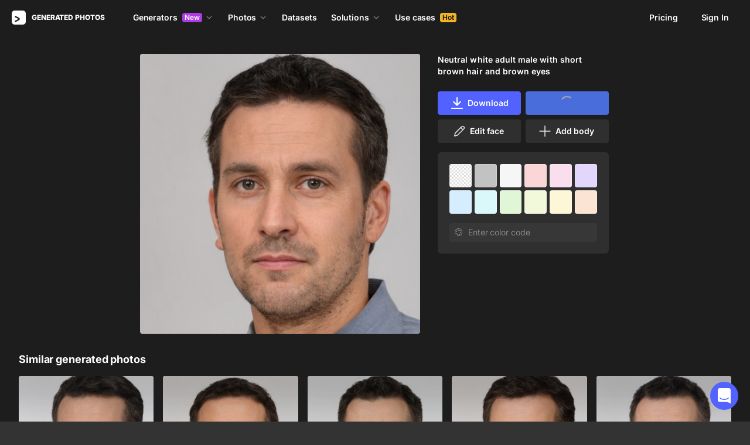

--- FILE ---
content_type: application/javascript
request_url: https://static.generated.photos/_nuxt/generated-photos/face-generator-downloads-modal.c8fd0816b268e7375bda.js
body_size: 4987
content:
!function(){try{var e="undefined"!=typeof window?window:"undefined"!=typeof global?global:"undefined"!=typeof self?self:{},t=(new Error).stack;t&&(e._sentryDebugIds=e._sentryDebugIds||{},e._sentryDebugIds[t]="c0dfd8c4-d6bd-4775-8376-60dcf9cf9c93",e._sentryDebugIdIdentifier="sentry-dbid-c0dfd8c4-d6bd-4775-8376-60dcf9cf9c93")}catch(e){}}(),(window["webpackJsonp"]=window["webpackJsonp"]||[]).push([[8],{Jujk:function(e,t,o){"use strict";o("bZGO")},bZGO:function(e,t,o){var i=o("jrMt");i.__esModule&&(i=i.default),"string"==typeof i&&(i=[[e.i,i,""]]),i.locals&&(e.exports=i.locals);(0,o("SZ7m").default)("0e71660c",i,!0,{sourceMap:!1})},btsj:function(e,t,o){var i=o("JPst")((function(e){return e[1]}));i.push([e.i,"@keyframes spin-688e91e3{0%{transform:rotate(0)}to{transform:rotate(1turn)}}[data-v-688e91e3] .app-modal-container{display:flex;justify-content:center;max-height:100%;max-width:100%;width:100%}.download-options .link[data-v-688e91e3]{color:#fff;text-decoration-color:#ffffff40;text-underline-position:under}@media(max-width:650px){.download-options .modal-close[data-v-688e91e3]{right:10px;top:10px}}@media(max-width:642px){.download-options .modal-close[data-v-688e91e3]{display:none}}[data-v-688e91e3] .download-options.app-modal{background:#272727;border-radius:4px;color:#fff;padding:0;position:relative}@media(min-width:642px){[data-v-688e91e3] .download-options.app-modal{min-width:374px}}@media(max-width:642px){[data-v-688e91e3] .download-options.app-modal{background:#0000!important}[data-v-688e91e3] .download-options.app-modal{height:100vh;height:calc(var(--vh, 1vh)*100);position:relative;width:100%}}[data-v-688e91e3] .download-options.app-modal .body{padding:32px;width:100%}@media(max-width:642px){[data-v-688e91e3] .download-options.app-modal .body{background:#272727!important}[data-v-688e91e3] .download-options.app-modal .body{bottom:0;left:0;padding:0 0 36px;position:absolute;width:100vw}}@media(max-width:642px){[data-v-688e91e3] .download-options.app-modal .body.show-reminder .title{display:none}}[data-v-688e91e3] .download-options.app-modal .body.show-reminder .add-link{display:flex}[data-v-688e91e3] .download-options.app-modal .body .add-link{align-items:center;background:#272727;border-radius:4px;bottom:0;display:none;flex-direction:column;justify-content:center;left:0;padding:46px 56px 42px;position:absolute;right:0;text-align:center;top:0;z-index:9}@media(max-width:642px){[data-v-688e91e3] .download-options.app-modal .body .add-link{padding:0 32px}}[data-v-688e91e3] .download-options.app-modal .body .add-link .icon{height:40px;margin-bottom:20px;width:40px}[data-v-688e91e3] .download-options.app-modal .body .add-link span{margin-bottom:24px;width:100%}[data-v-688e91e3] .download-options.app-modal .body .add-link .copy-text{width:100%}[data-v-688e91e3] .download-options.app-modal .body .notation-text{color:#ffffff8c;font-size:14px;font-weight:400;line-height:20px}[data-v-688e91e3] .download-options.app-modal .body .notation-text.near-btn{align-self:center}[data-v-688e91e3] .download-options.app-modal .body .title{color:#fff;font-size:24px;font-weight:700;line-height:32px;margin-bottom:16px}@media(max-width:642px){[data-v-688e91e3] .download-options.app-modal .body .title{background-color:#1d1d1d;font-size:14px;line-height:22px;margin-bottom:20px;padding:20px;width:100%}}[data-v-688e91e3] .download-options.app-modal .body .column:first-of-type{margin-right:17px}@media(max-width:642px){[data-v-688e91e3] .download-options.app-modal .body .column:first-of-type{margin-bottom:10px;margin-right:0}}[data-v-688e91e3] .download-options.app-modal .body .controls{display:flex}@media(max-width:642px){[data-v-688e91e3] .download-options.app-modal .body .controls{padding:0 20px}}[data-v-688e91e3] .download-options.app-modal .body .controls button{margin-right:16px}[data-v-688e91e3] .download-options.app-modal .body .options{display:flex;margin-bottom:16px}@media(max-width:642px){[data-v-688e91e3] .download-options.app-modal .body .options{flex-direction:column;padding:0 20px}}[data-v-688e91e3] .download-options.app-modal .body .options .option{align-items:center;display:flex;margin-bottom:10px}[data-v-688e91e3] .download-options.app-modal .body .options .option .bulk-radio{font-size:14px;line-height:20px;margin-right:8px}[data-v-688e91e3] .download-options.app-modal .body .options .option-title{align-items:center;color:#ffffff8c;display:flex;font-size:14px;font-weight:600;line-height:20px;margin-bottom:10px;text-transform:uppercase}[data-v-688e91e3] .download-options.app-modal .body .options .option-title .info-tooltip{margin-left:5px;text-transform:none}[data-v-688e91e3] .download-options.app-modal .close{display:none}",""]),i.locals={},e.exports=i},cw2B:function(e,t,o){var i=o("btsj");i.__esModule&&(i=i.default),"string"==typeof i&&(i=[[e.i,i,""]]),i.locals&&(e.exports=i.locals);(0,o("SZ7m").default)("984b5978",i,!0,{sourceMap:!1})},d8YE:function(e,t,o){"use strict";o("cw2B")},dSfr:function(e,t,o){"use strict";o.r(t);var i=o("ht/W"),a=o("4Hxe"),n=o("2/Uh"),s=o("OPx7"),d=o("xhKc"),l=o("nBrt"),r=o("NLus"),c=o("MrOP");const p="credits",h="free",u="exclusive",m={FULL:{width:1024,height:1024},FREE:{width:512,height:512},HUMAN_FREE_HEIGHT:734};var f={name:"GpDownloadOptionsModal",components:{GpFaceGeneratorCopyLink:l["a"],GpBulkRadio:s["a"],GpBulkControls:d["a"],GpInfoTooltip:r["default"],GpIcon:()=>o.e(0).then(o.bind(null,"/ogG")),GpSkipTrialModal:()=>o.e(7).then(o.bind(null,"/rRK"))},props:{name:{type:String,default:"download-options"},fromFaceGenerator:{type:Boolean,default:!1},isPurchased:{type:Boolean,default:!1},isPurchasedExclusive:{type:Boolean,default:!1}},data:()=>({image:{id:null,name:null,type:"face",size:null,preview:null,purchased:!1,exclusive:!1},background:{initial:null,transparent:null,color:null},ui:{loading:!1,showReminder:!1,canCloseOnOutside:!1,selectedOption:p}}),computed:{...Object(i["e"])({prices:e=>e.billingService.prices}),...Object(i["c"])({bundleCode:"authService/bundleCode",bundleUsage:"limiterService/getBundleUsage",hasBundleCodeActive:"authService/hasBundleCodeActivated"}),isHuman(){return"human"===this.image.type},subscriptionState(){const e=this.isHuman?"hg":"pro",t=this.$store.getters["billingService/getActiveSubscriptionByType"](e);return{active:this.$store.getters["billingService/hasActiveSubscription"](e),quota:(null==t?void 0:t[this.isHuman?"subquota":"quota"])||0,isTrial:this.$store.getters["billingService/checkIsSubscriptionTrial"](t)}},hasBundleAccess(){if(!this.hasBundleCodeActive)return!1;const e=this.fromFaceGenerator?this.$store.getters["billingService/faceGenerationAICost"]:this.$store.getters["billingService/humanGenerationAICost"];return this.bundleUsage>=e},downloadState(){const e=this.ui.selectedOption===u||this.isPurchasedExclusive,t=e?3:1,o=this.hasActiveAccess?this.subscriptionState.quota-this.downloadCount-t:null,i=null!==o&&o>=0,a=this.ui.selectedOption===h,n=this.ui.selectedOption===u,s=this.ui.selectedOption===p;let d=!1;return(a||this.hasBundleCodeActive)&&(d=!0),n&&(d=!!this.isPurchasedExclusive||i),s&&(d=!!this.isPurchased||i),{canDownload:d,remaining:o,credits:t,isExclusive:e}},compoundLink(){return this.image.name?`${this.image.name.split(" ").join("-")}--${this.image.id}`:""},creditText(){return this.isPurchased||this.isPurchasedExclusive||this.hasBundleAccess?"":(this.fromFaceGenerator,this.downloadState.remaining>=0?"1 credit":`$${this.prices.single}`)},downloadBtnText(){return this.fromFaceGenerator?this.hasBundleCodeActive||this.isPurchased||this.ui.selectedOption===h||this.downloadState.remaining>=0?"Download":"Buy":this.ui.selectedOption===h||this.downloadState.canDownload?"Download":"Buy"},downloadOptions(){const e=this.image.size||m.FULL,t=this.image.size?{width:Math.round(m.HUMAN_FREE_HEIGHT*this.imageProportion),height:m.HUMAN_FREE_HEIGHT}:m.FREE;return[{id:p,label:`${e.width}x${e.height} px`},{id:h,label:`${t.width}x${t.height} px`},{id:u,label:`${e.width}x${e.height} px`}]},downloadText(){if(this.fromFaceGenerator&&this.hasBundleAccess)return"";if(null===this.downloadState.remaining||this.downloadState.remaining<0)return"";const e=this.downloadState.credits;return`You will spend ${e} credit${e>1?"s":""},<br> ${this.downloadState.remaining} remaining`},downloadCount(){var e;const t=["face","stylegan"].includes(this.image.type)?"pro":"hg/pro";return(null===(e=this.$store.getters["limiterService/getUsageByType"](t))||void 0===e?void 0:e.requestsCount)||0},exclusiveText(){if(this.fromFaceGenerator&&this.hasBundleAccess||this.isPurchasedExclusive)return"";if(null===this.downloadState.remaining)return`$${this.prices.single*this.prices.exclusiveRate}`;return this.subscriptionState.quota-this.downloadCount-3>=0?"3 credits":`$${this.prices.single*this.prices.exclusiveRate}`},imageProportion(){return this.image.size?this.image.size.width/this.image.size.height:1},link(){return this.isHuman?`https://generated.photos/human/${this.image.id}`:this.fromFaceGenerator?`https://generated.photos/face-generator/${this.image.id}`:`https://generated.photos/face/${this.compoundLink}`},hasActiveAccess(){return this.hasBundleCodeActive||this.subscriptionState.active},text(){return this.fromFaceGenerator?"Photo by Face Generator":Object(a["uppercaseFirstLetter"])(this.image.name)}},methods:{onClickOutside(e){const t=document.getElementById("downloadOptionsBody");e.target.contains(t)&&this.ui.canCloseOnOutside&&this.close()},showHandler(e){this.image={id:e.imageId,name:e.imageName,type:e.as,size:e.size,preview:e.previewImage,purchased:e.purchased||!1,exclusive:e.exclusive||!1},this.background={initial:e.initialBackground,transparent:e.transparent,color:e.backgroundColor},this.$nextTick((()=>{setTimeout((()=>{this.ui.canCloseOnOutside=!0}),200)}))},closedHandler(){this.image={id:null,name:null,type:"face",size:null,preview:null,purchased:!1,exclusive:!1},this.background={initial:null,transparent:null,color:null},this.ui={loading:!1,showReminder:!1,canCloseOnOutside:!1,selectedOption:p}},close(){this.$modal.hide(this.name)},async handleDownload(){return this.shouldSkipTrial()?this.showSkipTrialModal():this.downloadState.canDownload?(this.downloadImage(this.ui.selectedOption===h),void this.$emit("downloaded")):void this.purchaseAndDownload()},shouldSkipTrial(){return this.downloadState.isExclusive&&this.subscriptionState.isTrial},showSkipTrialModal(){this.$modal.show("skipTrial",{reason:"download exclusive"})},async purchaseAndDownload(){try{await this.$store.dispatch("billingService/purchaseItem",{exclusive:this.downloadState.isExclusive,imageType:this.image.type,imageId:this.image.id,name:Object(a["uppercaseFirstLetter"])(this.image.name),successUrl:location.href,cancelUrl:location.href})}catch(e){console.error("Purchase failed:",e)}this.close()},swipe(e){"bottom"===e&&this.close()},async downloadImage(){let e=arguments.length>0&&void 0!==arguments[0]&&arguments[0];this.ui.loading=!0;try{e?await this.handleFreeDownload():this.fromFaceGenerator?await this.fromFaceGeneratorDownload():await this.standardDownload(),!e&&this.subscriptionState.active&&await this.updateUsage(),this.close()}catch(e){this.handleDownloadError(e)}finally{this.ui.loading=!1}},async standardDownload(){const e=await this.$store.dispatch("download",{id:this.image.id,transparent:!this.background.initial&&!this.fromFaceGenerator,exclusive:this.downloadState.isExclusive});if(e.error)throw new Error(e.error);this.processDownloadedData(e),this.isPurchased||this.handlePostPurchase()},async updateUsage(){try{await this.$store.dispatch("limiterService/fetchUsage",{type:"human"===this.image.type?"hg/pro":"pro"}),await this.$store.dispatch("cartService/fetchCart")}catch(e){console.warn("Failed to refresh cart after download:",e)}},handleDownloadError(e){console.error("Download failed:",e),this.$toast({component:c["a"],props:{message:"Download failed. Something went wrong.",stage:"custom",timeout:8e3,leftIcon:"error"}})},async fromFaceGeneratorDownload(){const e=await this.$store.dispatch("faceGeneratorService/getGenerationDownloadUrl",{id:this.image.id});await Object(n["e"])(e.url)},handleFreeDownload(){const e=this.fromFaceGenerator?"photo-by-face-generator":"generated_photos",t=`${this.image.preview}/download?filename=${e}_${this.image.id}.jpg`;Object(n["e"])(t,"Photo by Face Generator"),this.hasActiveAccess||(this.ui.showReminder=!0)},processDownloadedData(e){if(this.background.initial||this.fromFaceGenerator)Object(n["e"])(e.url);else{const t=`generated_photos_${this.image.id}`;Object(n["g"])({url:e.url,backgroundColor:this.background.color,filename:t,fullSize:this.downloadState.remaining>0||this.isPurchased})}},handlePostPurchase(){setTimeout((()=>{this.$emit("purchased"),this.close()}),500)}}},g=f,w=(o("d8YE"),o("KHd+")),v=Object(w["a"])(g,(function(){var e=this,t=e._self._c;return t("app-modal",e._g({attrs:{name:e.name,"content-class":"download-options"},on:{shown:e.showHandler,closed:e.closedHandler}},e.$listeners),[t("gp-icon",{staticClass:"modal-close",attrs:{"icon-name":"closeModal"},nativeOn:{click:function(t){return t.preventDefault(),e.close()}}}),t("div",{directives:[{name:"touch",rawName:"v-touch:swipe",value:e.swipe,expression:"swipe",arg:"swipe"},{name:"click-outside",rawName:"v-click-outside",value:e.onClickOutside,expression:"onClickOutside"}],staticClass:"body",class:{"show-reminder":e.ui.showReminder},attrs:{id:"downloadOptionsBody"}},[t("div",{staticClass:"title"},[e._v("Choose option")]),t("div",{staticClass:"add-link"},[t("gp-icon",{staticClass:"icon",attrs:{"icon-name":"arrowDownOnDownload"}}),t("span",[e._v("Please, remember to add a link to us on the finished work. "),t("a",{staticClass:"link",attrs:{href:"https://intercom.help/generated-photos/en/articles/7864276-where-do-i-add-the-link",target:"_blank"}},[e._v("More about linking")])]),t("gp-face-generator-copy-link",{attrs:{href:e.link}})],1),t("div",{staticClass:"options"},[t("div",{staticClass:"column"},[t("div",{staticClass:"option-title"},[e.fromFaceGenerator?[e._v("Exclusive")]:[e._v("General")]],2),t("div",{staticClass:"option"},[t("gp-bulk-radio",{attrs:{radio:e.downloadOptions[0],"download-options":!0},model:{value:e.ui.selectedOption,callback:function(t){e.$set(e.ui,"selectedOption",t)},expression:"ui.selectedOption"}}),t("div",{staticClass:"notation-text"},[e._v(e._s(e.creditText))])],1),t("div",{staticClass:"option"},[t("gp-bulk-radio",{attrs:{radio:e.downloadOptions[1],"download-options":!0},model:{value:e.ui.selectedOption,callback:function(t){e.$set(e.ui,"selectedOption",t)},expression:"ui.selectedOption"}}),e.hasBundleAccess||e.isPurchased?e._e():t("div",{staticClass:"notation-text"},[e._v("for a link")])],1)]),e.fromFaceGenerator?e._e():t("div",{staticClass:"column"},[t("div",{staticClass:"option-title"},[e._v("Exclusive"),t("gp-info-tooltip",{attrs:{"tooltip-text":`After your purchase, we remove the image from the website. As always, there's a slight chance someone has purchased it before, but here's the promise: we'll never sell it again.`,position:"top"}})],1),t("div",{staticClass:"option"},[t("gp-bulk-radio",{attrs:{radio:e.downloadOptions[2],"download-options":!0},model:{value:e.ui.selectedOption,callback:function(t){e.$set(e.ui,"selectedOption",t)},expression:"ui.selectedOption"}}),t("div",{staticClass:"notation-text"},[e._v(e._s(e.exclusiveText))])],1)])]),t("div",{staticClass:"controls"},[t("button",{staticClass:"button button-purple",class:{"is-loading":e.ui.loading},on:{click:function(t){return t.preventDefault(),t.stopPropagation(),e.handleDownload.apply(null,arguments)}}},[e._v(e._s(e.downloadBtnText))]),e.isPurchased||"credits"!==e.ui.selectedOption&&"exclusive"!==e.ui.selectedOption?e._e():t("div",{staticClass:"notation-text near-btn",domProps:{innerHTML:e._s(e.downloadText)}})])]),t("GpSkipTrialModal",{on:{trialSkipped:e.handleDownload}})],1)}),[],!1,null,"688e91e3",null);t["default"]=v.exports},jrMt:function(e,t,o){var i=o("JPst")((function(e){return e[1]}));i.push([e.i,"@keyframes spin-048f81ce{0%{transform:rotate(0)}to{transform:rotate(1turn)}}.copy-text[data-v-048f81ce]{display:flex}.copy-text .text-wrapper[data-v-048f81ce]{align-items:center;background:#ffffff14;border:1px solid #ffffff14;border-radius:4px 0 0 4px;border-right:none;color:#fff6;display:flex;font-size:14px;font-weight:400;height:40px;line-height:20px;overflow-x:scroll;overflow-y:hidden;overflow:scroll hidden;padding:0 14px;white-space:nowrap;width:100%}.copy-text .text-wrapper[data-v-048f81ce]::-webkit-scrollbar{display:none}.copy-text .gp-button[data-v-048f81ce]{background:#ffffff14;width:72px}.copy-text .gp-button[data-v-048f81ce] button{border-radius:0 4px 4px 0!important}.copy-text .gp-button[data-v-048f81ce] button{font-size:14px;height:40px;line-height:20px}",""]),i.locals={},e.exports=i},nBrt:function(e,t,o){"use strict";var i={name:"GpFaceGeneratorCopyLink",components:{GpButton:o("nGIW")["default"]},props:{href:{type:String,default:"https://icons8.com/photos"}},data:()=>({copied:!1}),computed:{copyData(){return this.href}},methods:{copy(){const e=document.createElement("textarea");e.value=this.copyData,document.body.appendChild(e),e.select(),document.execCommand("copy"),document.body.removeChild(e),this.copied=!0,setTimeout((()=>{this.copied=!1}),5e3)}}},a=(o("Jujk"),o("KHd+")),n=Object(a["a"])(i,(function(){var e=this,t=e._self._c;return t("div",{staticClass:"copy-text"},[t("div",{staticClass:"text-wrapper"},[e._v(e._s(e.href))]),t("gp-button",{attrs:{type:"outlined",size:"medium"},nativeOn:{click:function(t){return e.copy.apply(null,arguments)}}},[e.copied?[e._v("Copied!")]:[e._v("Copy")]],2)],1)}),[],!1,null,"048f81ce",null);t["a"]=n.exports}}]);

--- FILE ---
content_type: application/javascript
request_url: https://static.generated.photos/_nuxt/generated-photos/vendors/support-chat.1ab3a07643690792c3a7.js
body_size: 21219
content:
!function(){try{var t="undefined"!=typeof window?window:"undefined"!=typeof global?global:"undefined"!=typeof self?self:{},e=(new Error).stack;e&&(t._sentryDebugIds=t._sentryDebugIds||{},t._sentryDebugIds[e]="ad8f979b-0049-4632-a7c3-325224f765a4",t._sentryDebugIdIdentifier="sentry-dbid-ad8f979b-0049-4632-a7c3-325224f765a4")}catch(t){}}(),(window["webpackJsonp"]=window["webpackJsonp"]||[]).push([[145],{"+9Uq":function(t,e,n){"use strict";var i;var r=n("nYpo").codes,o=r.ERR_MISSING_ARGS,a=r.ERR_STREAM_DESTROYED;function s(t){if(t)throw t}function h(t){t()}function l(t,e){return t.pipe(e)}t.exports=function(){for(var t=arguments.length,e=new Array(t),r=0;r<t;r++)e[r]=arguments[r];var u,f=function(t){return t.length?"function"!=typeof t[t.length-1]?s:t.pop():s}(e);if(Array.isArray(e[0])&&(e=e[0]),e.length<2)throw new o("streams");var d=e.map((function(t,r){var o=r<e.length-1;return function(t,e,r,o){o=function(t){var e=!1;return function(){e||(e=!0,t.apply(void 0,arguments))}}(o);var s=!1;t.on("close",(function(){s=!0})),void 0===i&&(i=n("7pNB")),i(t,{readable:e,writable:r},(function(t){if(t)return o(t);s=!0,o()}));var h=!1;return function(e){if(!s&&!h)return h=!0,function(t){return t.setHeader&&"function"==typeof t.abort}(t)?t.abort():"function"==typeof t.destroy?t.destroy():void o(e||new a("pipe"))}}(t,o,r>0,(function(t){u||(u=t),t&&d.forEach(h),o||(d.forEach(h),f(u))}))}));return e.reduce(l)}},"1CSz":function(t,e,n){"use strict";var i=n("P7XM"),r=n("hwdV").Buffer,o=n("ZDAU"),a=r.alloc(128),s=64;function h(t,e){o.call(this,"digest"),"string"==typeof e&&(e=r.from(e)),this._alg=t,this._key=e,e.length>s?e=t(e):e.length<s&&(e=r.concat([e,a],s));for(var n=this._ipad=r.allocUnsafe(s),i=this._opad=r.allocUnsafe(s),h=0;h<s;h++)n[h]=54^e[h],i[h]=92^e[h];this._hash=[n]}i(h,o),h.prototype._update=function(t){this._hash.push(t)},h.prototype._final=function(){var t=this._alg(r.concat(this._hash));return this._alg(r.concat([this._opad,t]))},t.exports=h},"5maX":function(t,e,n){"use strict";(function(e){var i=Object.keys||function(t){var e=[];for(var n in t)e.push(n);return e};t.exports=l;var r=n("QlAO"),o=n("Gerr");n("P7XM")(l,r);for(var a=i(o.prototype),s=0;s<a.length;s++){var h=a[s];l.prototype[h]||(l.prototype[h]=o.prototype[h])}function l(t){if(!(this instanceof l))return new l(t);r.call(this,t),o.call(this,t),this.allowHalfOpen=!0,t&&(!1===t.readable&&(this.readable=!1),!1===t.writable&&(this.writable=!1),!1===t.allowHalfOpen&&(this.allowHalfOpen=!1,this.once("end",u)))}function u(){this._writableState.ended||e.nextTick(f,this)}function f(t){t.end()}Object.defineProperty(l.prototype,"writableHighWaterMark",{enumerable:!1,get:function(){return this._writableState.highWaterMark}}),Object.defineProperty(l.prototype,"writableBuffer",{enumerable:!1,get:function(){return this._writableState&&this._writableState.getBuffer()}}),Object.defineProperty(l.prototype,"writableLength",{enumerable:!1,get:function(){return this._writableState.length}}),Object.defineProperty(l.prototype,"destroyed",{enumerable:!1,get:function(){return void 0!==this._readableState&&void 0!==this._writableState&&(this._readableState.destroyed&&this._writableState.destroyed)},set:function(t){void 0!==this._readableState&&void 0!==this._writableState&&(this._readableState.destroyed=t,this._writableState.destroyed=t)}})}).call(this,n("8oxB"))},"7pNB":function(t,e,n){"use strict";var i=n("nYpo").codes.ERR_STREAM_PREMATURE_CLOSE;function r(){}t.exports=function t(e,n,o){if("function"==typeof n)return t(e,null,n);n||(n={}),o=function(t){var e=!1;return function(){if(!e){e=!0;for(var n=arguments.length,i=new Array(n),r=0;r<n;r++)i[r]=arguments[r];t.apply(this,i)}}}(o||r);var a=n.readable||!1!==n.readable&&e.readable,s=n.writable||!1!==n.writable&&e.writable,h=function(){e.writable||u()},l=e._writableState&&e._writableState.finished,u=function(){s=!1,l=!0,a||o.call(e)},f=e._readableState&&e._readableState.endEmitted,d=function(){a=!1,f=!0,s||o.call(e)},c=function(t){o.call(e,t)},p=function(){var t;return a&&!f?(e._readableState&&e._readableState.ended||(t=new i),o.call(e,t)):s&&!l?(e._writableState&&e._writableState.ended||(t=new i),o.call(e,t)):void 0},_=function(){e.req.on("finish",u)};return!function(t){return t.setHeader&&"function"==typeof t.abort}(e)?s&&!e._writableState&&(e.on("end",h),e.on("close",h)):(e.on("complete",u),e.on("abort",p),e.req?_():e.on("request",_)),e.on("end",d),e.on("finish",u),!1!==n.error&&e.on("error",c),e.on("close",p),function(){e.removeListener("complete",u),e.removeListener("abort",p),e.removeListener("request",_),e.req&&e.req.removeListener("finish",u),e.removeListener("end",h),e.removeListener("close",h),e.removeListener("finish",u),e.removeListener("end",d),e.removeListener("error",c),e.removeListener("close",p)}}},"9XZ3":function(t,e,n){"use strict";var i=n("P7XM"),r=n("k+aG"),o=n("hwdV").Buffer,a=new Array(16);function s(){r.call(this,64),this._a=1732584193,this._b=4023233417,this._c=2562383102,this._d=271733878}function h(t,e){return t<<e|t>>>32-e}function l(t,e,n,i,r,o,a){return h(t+(e&n|~e&i)+r+o|0,a)+e|0}function u(t,e,n,i,r,o,a){return h(t+(e&i|n&~i)+r+o|0,a)+e|0}function f(t,e,n,i,r,o,a){return h(t+(e^n^i)+r+o|0,a)+e|0}function d(t,e,n,i,r,o,a){return h(t+(n^(e|~i))+r+o|0,a)+e|0}i(s,r),s.prototype._update=function(){for(var t=a,e=0;e<16;++e)t[e]=this._block.readInt32LE(4*e);var n=this._a,i=this._b,r=this._c,o=this._d;n=l(n,i,r,o,t[0],3614090360,7),o=l(o,n,i,r,t[1],3905402710,12),r=l(r,o,n,i,t[2],606105819,17),i=l(i,r,o,n,t[3],3250441966,22),n=l(n,i,r,o,t[4],4118548399,7),o=l(o,n,i,r,t[5],1200080426,12),r=l(r,o,n,i,t[6],2821735955,17),i=l(i,r,o,n,t[7],4249261313,22),n=l(n,i,r,o,t[8],1770035416,7),o=l(o,n,i,r,t[9],2336552879,12),r=l(r,o,n,i,t[10],4294925233,17),i=l(i,r,o,n,t[11],2304563134,22),n=l(n,i,r,o,t[12],1804603682,7),o=l(o,n,i,r,t[13],4254626195,12),r=l(r,o,n,i,t[14],2792965006,17),n=u(n,i=l(i,r,o,n,t[15],1236535329,22),r,o,t[1],4129170786,5),o=u(o,n,i,r,t[6],3225465664,9),r=u(r,o,n,i,t[11],643717713,14),i=u(i,r,o,n,t[0],3921069994,20),n=u(n,i,r,o,t[5],3593408605,5),o=u(o,n,i,r,t[10],38016083,9),r=u(r,o,n,i,t[15],3634488961,14),i=u(i,r,o,n,t[4],3889429448,20),n=u(n,i,r,o,t[9],568446438,5),o=u(o,n,i,r,t[14],3275163606,9),r=u(r,o,n,i,t[3],4107603335,14),i=u(i,r,o,n,t[8],1163531501,20),n=u(n,i,r,o,t[13],2850285829,5),o=u(o,n,i,r,t[2],4243563512,9),r=u(r,o,n,i,t[7],1735328473,14),n=f(n,i=u(i,r,o,n,t[12],2368359562,20),r,o,t[5],4294588738,4),o=f(o,n,i,r,t[8],2272392833,11),r=f(r,o,n,i,t[11],1839030562,16),i=f(i,r,o,n,t[14],4259657740,23),n=f(n,i,r,o,t[1],2763975236,4),o=f(o,n,i,r,t[4],1272893353,11),r=f(r,o,n,i,t[7],4139469664,16),i=f(i,r,o,n,t[10],3200236656,23),n=f(n,i,r,o,t[13],681279174,4),o=f(o,n,i,r,t[0],3936430074,11),r=f(r,o,n,i,t[3],3572445317,16),i=f(i,r,o,n,t[6],76029189,23),n=f(n,i,r,o,t[9],3654602809,4),o=f(o,n,i,r,t[12],3873151461,11),r=f(r,o,n,i,t[15],530742520,16),n=d(n,i=f(i,r,o,n,t[2],3299628645,23),r,o,t[0],4096336452,6),o=d(o,n,i,r,t[7],1126891415,10),r=d(r,o,n,i,t[14],2878612391,15),i=d(i,r,o,n,t[5],4237533241,21),n=d(n,i,r,o,t[12],1700485571,6),o=d(o,n,i,r,t[3],2399980690,10),r=d(r,o,n,i,t[10],4293915773,15),i=d(i,r,o,n,t[1],2240044497,21),n=d(n,i,r,o,t[8],1873313359,6),o=d(o,n,i,r,t[15],4264355552,10),r=d(r,o,n,i,t[6],2734768916,15),i=d(i,r,o,n,t[13],1309151649,21),n=d(n,i,r,o,t[4],4149444226,6),o=d(o,n,i,r,t[11],3174756917,10),r=d(r,o,n,i,t[2],718787259,15),i=d(i,r,o,n,t[9],3951481745,21),this._a=this._a+n|0,this._b=this._b+i|0,this._c=this._c+r|0,this._d=this._d+o|0},s.prototype._digest=function(){this._block[this._blockOffset++]=128,this._blockOffset>56&&(this._block.fill(0,this._blockOffset,64),this._update(),this._blockOffset=0),this._block.fill(0,this._blockOffset,56),this._block.writeUInt32LE(this._length[0],56),this._block.writeUInt32LE(this._length[1],60),this._update();var t=o.allocUnsafe(16);return t.writeInt32LE(this._a,0),t.writeInt32LE(this._b,4),t.writeInt32LE(this._c,8),t.writeInt32LE(this._d,12),t},t.exports=s},CH9F:function(t,e,n){var i=n("P7XM"),r=n("tnIz"),o=n("hwdV").Buffer,a=[1518500249,1859775393,2400959708|0,3395469782|0],s=new Array(80);function h(){this.init(),this._w=s,r.call(this,64,56)}function l(t){return t<<30|t>>>2}function u(t,e,n,i){return 0===t?e&n|~e&i:2===t?e&n|e&i|n&i:e^n^i}i(h,r),h.prototype.init=function(){return this._a=1732584193,this._b=4023233417,this._c=2562383102,this._d=271733878,this._e=3285377520,this},h.prototype._update=function(t){for(var e,n=this._w,i=0|this._a,r=0|this._b,o=0|this._c,s=0|this._d,h=0|this._e,f=0;f<16;++f)n[f]=t.readInt32BE(4*f);for(;f<80;++f)n[f]=n[f-3]^n[f-8]^n[f-14]^n[f-16];for(var d=0;d<80;++d){var c=~~(d/20),p=0|((e=i)<<5|e>>>27)+u(c,r,o,s)+h+n[d]+a[c];h=s,s=o,o=l(r),r=i,i=p}this._a=i+this._a|0,this._b=r+this._b|0,this._c=o+this._c|0,this._d=s+this._d|0,this._e=h+this._e|0},h.prototype._hash=function(){var t=o.allocUnsafe(20);return t.writeInt32BE(0|this._a,0),t.writeInt32BE(0|this._b,4),t.writeInt32BE(0|this._c,8),t.writeInt32BE(0|this._d,12),t.writeInt32BE(0|this._e,16),t},t.exports=h},Cdxa:function(t,e,n){"use strict";t.exports=u;var i=n("nYpo").codes,r=i.ERR_METHOD_NOT_IMPLEMENTED,o=i.ERR_MULTIPLE_CALLBACK,a=i.ERR_TRANSFORM_ALREADY_TRANSFORMING,s=i.ERR_TRANSFORM_WITH_LENGTH_0,h=n("5maX");function l(t,e){var n=this._transformState;n.transforming=!1;var i=n.writecb;if(null===i)return this.emit("error",new o);n.writechunk=null,n.writecb=null,null!=e&&this.push(e),i(t);var r=this._readableState;r.reading=!1,(r.needReadable||r.length<r.highWaterMark)&&this._read(r.highWaterMark)}function u(t){if(!(this instanceof u))return new u(t);h.call(this,t),this._transformState={afterTransform:l.bind(this),needTransform:!1,transforming:!1,writecb:null,writechunk:null,writeencoding:null},this._readableState.needReadable=!0,this._readableState.sync=!1,t&&("function"==typeof t.transform&&(this._transform=t.transform),"function"==typeof t.flush&&(this._flush=t.flush)),this.on("prefinish",f)}function f(){var t=this;"function"!=typeof this._flush||this._readableState.destroyed?d(this,null,null):this._flush((function(e,n){d(t,e,n)}))}function d(t,e,n){if(e)return t.emit("error",e);if(null!=n&&t.push(n),t._writableState.length)throw new s;if(t._transformState.transforming)throw new a;return t.push(null)}n("P7XM")(u,h),u.prototype.push=function(t,e){return this._transformState.needTransform=!1,h.prototype.push.call(this,t,e)},u.prototype._transform=function(t,e,n){n(new r("_transform()"))},u.prototype._write=function(t,e,n){var i=this._transformState;if(i.writecb=n,i.writechunk=t,i.writeencoding=e,!i.transforming){var r=this._readableState;(i.needTransform||r.needReadable||r.length<r.highWaterMark)&&this._read(r.highWaterMark)}},u.prototype._read=function(t){var e=this._transformState;null===e.writechunk||e.transforming?e.needTransform=!0:(e.transforming=!0,this._transform(e.writechunk,e.writeencoding,e.afterTransform))},u.prototype._destroy=function(t,e){h.prototype._destroy.call(this,t,(function(t){e(t)}))}},CuOt:function(t,e,n){"use strict";t.exports=r;var i=n("Cdxa");function r(t){if(!(this instanceof r))return new r(t);i.call(this,t)}n("P7XM")(r,i),r.prototype._transform=function(t,e,n){n(null,t)}},Gerr:function(t,e,n){"use strict";(function(e,i){function r(t){var e=this;this.next=null,this.entry=null,this.finish=function(){!function(t,e,n){var i=t.entry;t.entry=null;for(;i;){var r=i.callback;e.pendingcb--,r(n),i=i.next}e.corkedRequestsFree.next=t}(e,t)}}var o;t.exports=R,R.WritableState=k;var a={deprecate:n("t9FE")},s=n("W7sv"),h=n("HDXh").Buffer,l=(void 0!==e?e:"undefined"!=typeof window?window:"undefined"!=typeof self?self:{}).Uint8Array||function(){};var u,f=n("ST+o"),d=n("ubW+").getHighWaterMark,c=n("nYpo").codes,p=c.ERR_INVALID_ARG_TYPE,_=c.ERR_METHOD_NOT_IMPLEMENTED,b=c.ERR_MULTIPLE_CALLBACK,g=c.ERR_STREAM_CANNOT_PIPE,y=c.ERR_STREAM_DESTROYED,w=c.ERR_STREAM_NULL_VALUES,v=c.ERR_STREAM_WRITE_AFTER_END,m=c.ERR_UNKNOWN_ENCODING,S=f.errorOrDestroy;function E(){}function k(t,e,a){o=o||n("5maX"),t=t||{},"boolean"!=typeof a&&(a=e instanceof o),this.objectMode=!!t.objectMode,a&&(this.objectMode=this.objectMode||!!t.writableObjectMode),this.highWaterMark=d(this,t,"writableHighWaterMark",a),this.finalCalled=!1,this.needDrain=!1,this.ending=!1,this.ended=!1,this.finished=!1,this.destroyed=!1;var s=!1===t.decodeStrings;this.decodeStrings=!s,this.defaultEncoding=t.defaultEncoding||"utf8",this.length=0,this.writing=!1,this.corked=0,this.sync=!0,this.bufferProcessing=!1,this.onwrite=function(t){!function(t,e){var n=t._writableState,r=n.sync,o=n.writecb;if("function"!=typeof o)throw new b;if(function(t){t.writing=!1,t.writecb=null,t.length-=t.writelen,t.writelen=0}(n),e)!function(t,e,n,r,o){--e.pendingcb,n?(i.nextTick(o,r),i.nextTick(L,t,e),t._writableState.errorEmitted=!0,S(t,r)):(o(r),t._writableState.errorEmitted=!0,S(t,r),L(t,e))}(t,n,r,e,o);else{var a=O(n)||t.destroyed;a||n.corked||n.bufferProcessing||!n.bufferedRequest||T(t,n),r?i.nextTick(M,t,n,a,o):M(t,n,a,o)}}(e,t)},this.writecb=null,this.writelen=0,this.bufferedRequest=null,this.lastBufferedRequest=null,this.pendingcb=0,this.prefinished=!1,this.errorEmitted=!1,this.emitClose=!1!==t.emitClose,this.autoDestroy=!!t.autoDestroy,this.bufferedRequestCount=0,this.corkedRequestsFree=new r(this)}function R(t){var e=this instanceof(o=o||n("5maX"));if(!e&&!u.call(R,this))return new R(t);this._writableState=new k(t,this,e),this.writable=!0,t&&("function"==typeof t.write&&(this._write=t.write),"function"==typeof t.writev&&(this._writev=t.writev),"function"==typeof t.destroy&&(this._destroy=t.destroy),"function"==typeof t.final&&(this._final=t.final)),s.call(this)}function x(t,e,n,i,r,o,a){e.writelen=i,e.writecb=a,e.writing=!0,e.sync=!0,e.destroyed?e.onwrite(new y("write")):n?t._writev(r,e.onwrite):t._write(r,o,e.onwrite),e.sync=!1}function M(t,e,n,i){n||function(t,e){0===e.length&&e.needDrain&&(e.needDrain=!1,t.emit("drain"))}(t,e),e.pendingcb--,i(),L(t,e)}function T(t,e){e.bufferProcessing=!0;var n=e.bufferedRequest;if(t._writev&&n&&n.next){var i=e.bufferedRequestCount,o=new Array(i),a=e.corkedRequestsFree;a.entry=n;for(var s=0,h=!0;n;)o[s]=n,n.isBuf||(h=!1),n=n.next,s+=1;o.allBuffers=h,x(t,e,!0,e.length,o,"",a.finish),e.pendingcb++,e.lastBufferedRequest=null,a.next?(e.corkedRequestsFree=a.next,a.next=null):e.corkedRequestsFree=new r(e),e.bufferedRequestCount=0}else{for(;n;){var l=n.chunk,u=n.encoding,f=n.callback;if(x(t,e,!1,e.objectMode?1:l.length,l,u,f),n=n.next,e.bufferedRequestCount--,e.writing)break}null===n&&(e.lastBufferedRequest=null)}e.bufferedRequest=n,e.bufferProcessing=!1}function O(t){return t.ending&&0===t.length&&null===t.bufferedRequest&&!t.finished&&!t.writing}function I(t,e){t._final((function(n){e.pendingcb--,n&&S(t,n),e.prefinished=!0,t.emit("prefinish"),L(t,e)}))}function L(t,e){var n=O(e);if(n&&(function(t,e){e.prefinished||e.finalCalled||("function"!=typeof t._final||e.destroyed?(e.prefinished=!0,t.emit("prefinish")):(e.pendingcb++,e.finalCalled=!0,i.nextTick(I,t,e)))}(t,e),0===e.pendingcb&&(e.finished=!0,t.emit("finish"),e.autoDestroy))){var r=t._readableState;(!r||r.autoDestroy&&r.endEmitted)&&t.destroy()}return n}n("P7XM")(R,s),k.prototype.getBuffer=function(){for(var t=this.bufferedRequest,e=[];t;)e.push(t),t=t.next;return e},function(){try{Object.defineProperty(k.prototype,"buffer",{get:a.deprecate((function(){return this.getBuffer()}),"_writableState.buffer is deprecated. Use _writableState.getBuffer "+"instead.","DEP0003")})}catch(t){}}(),"function"==typeof Symbol&&Symbol.hasInstance&&"function"==typeof Function.prototype[Symbol.hasInstance]?(u=Function.prototype[Symbol.hasInstance],Object.defineProperty(R,Symbol.hasInstance,{value:function(t){return!!u.call(this,t)||this===R&&(t&&t._writableState instanceof k)}})):u=function(t){return t instanceof this},R.prototype.pipe=function(){S(this,new g)},R.prototype.write=function(t,e,n){var r,o=this._writableState,a=!1,s=!o.objectMode&&(r=t,h.isBuffer(r)||r instanceof l);return s&&!h.isBuffer(t)&&(t=function(t){return h.from(t)}(t)),"function"==typeof e&&(n=e,e=null),s?e="buffer":e||(e=o.defaultEncoding),"function"!=typeof n&&(n=E),o.ending?function(t,e){var n=new v;S(t,n),i.nextTick(e,n)}(this,n):(s||function(t,e,n,r){var o;return null===n?o=new w:"string"==typeof n||e.objectMode||(o=new p("chunk",["string","Buffer"],n)),!o||(S(t,o),i.nextTick(r,o),!1)}(this,o,t,n))&&(o.pendingcb++,a=function(t,e,n,i,r,o){if(!n){var a=function(t,e,n){t.objectMode||!1===t.decodeStrings||"string"!=typeof e||(e=h.from(e,n));return e}(e,i,r);i!==a&&(n=!0,r="buffer",i=a)}var s=e.objectMode?1:i.length;e.length+=s;var l=e.length<e.highWaterMark;l||(e.needDrain=!0);if(e.writing||e.corked){var u=e.lastBufferedRequest;e.lastBufferedRequest={chunk:i,encoding:r,isBuf:n,callback:o,next:null},u?u.next=e.lastBufferedRequest:e.bufferedRequest=e.lastBufferedRequest,e.bufferedRequestCount+=1}else x(t,e,!1,s,i,r,o);return l}(this,o,s,t,e,n)),a},R.prototype.cork=function(){this._writableState.corked++},R.prototype.uncork=function(){var t=this._writableState;t.corked&&(t.corked--,t.writing||t.corked||t.bufferProcessing||!t.bufferedRequest||T(this,t))},R.prototype.setDefaultEncoding=function(t){if("string"==typeof t&&(t=t.toLowerCase()),!(["hex","utf8","utf-8","ascii","binary","base64","ucs2","ucs-2","utf16le","utf-16le","raw"].indexOf((t+"").toLowerCase())>-1))throw new m(t);return this._writableState.defaultEncoding=t,this},Object.defineProperty(R.prototype,"writableBuffer",{enumerable:!1,get:function(){return this._writableState&&this._writableState.getBuffer()}}),Object.defineProperty(R.prototype,"writableHighWaterMark",{enumerable:!1,get:function(){return this._writableState.highWaterMark}}),R.prototype._write=function(t,e,n){n(new _("_write()"))},R.prototype._writev=null,R.prototype.end=function(t,e,n){var r=this._writableState;return"function"==typeof t?(n=t,t=null,e=null):"function"==typeof e&&(n=e,e=null),null!=t&&this.write(t,e),r.corked&&(r.corked=1,this.uncork()),r.ending||function(t,e,n){e.ending=!0,L(t,e),n&&(e.finished?i.nextTick(n):t.once("finish",n));e.ended=!0,t.writable=!1}(this,r,n),this},Object.defineProperty(R.prototype,"writableLength",{enumerable:!1,get:function(){return this._writableState.length}}),Object.defineProperty(R.prototype,"destroyed",{enumerable:!1,get:function(){return void 0!==this._writableState&&this._writableState.destroyed},set:function(t){this._writableState&&(this._writableState.destroyed=t)}}),R.prototype.destroy=f.destroy,R.prototype._undestroy=f.undestroy,R.prototype._destroy=function(t,e){e(t)}}).call(this,n("yLpj"),n("8oxB"))},Giow:function(t,e,n){"use strict";var i=n("P7XM"),r=n("1CSz"),o=n("ZDAU"),a=n("hwdV").Buffer,s=n("WnY+"),h=n("tcrS"),l=n("afKu"),u=a.alloc(128);function f(t,e){o.call(this,"digest"),"string"==typeof e&&(e=a.from(e));var n="sha512"===t||"sha384"===t?128:64;(this._alg=t,this._key=e,e.length>n)?e=("rmd160"===t?new h:l(t)).update(e).digest():e.length<n&&(e=a.concat([e,u],n));for(var i=this._ipad=a.allocUnsafe(n),r=this._opad=a.allocUnsafe(n),s=0;s<n;s++)i[s]=54^e[s],r[s]=92^e[s];this._hash="rmd160"===t?new h:l(t),this._hash.update(i)}i(f,o),f.prototype._update=function(t){this._hash.update(t)},f.prototype._final=function(){var t=this._hash.digest();return("rmd160"===this._alg?new h:l(this._alg)).update(this._opad).update(t).digest()},t.exports=function(t,e){return"rmd160"===(t=t.toLowerCase())||"ripemd160"===t?new f("rmd160",e):"md5"===t?new r(s,e):new f(t,e)}},QYZq:function(t,e,n){"use strict";(function(e){var i;function r(t,e,n){return(e=function(t){var e=function(t,e){if("object"!=typeof t||null===t)return t;var n=t[Symbol.toPrimitive];if(void 0!==n){var i=n.call(t,e||"default");if("object"!=typeof i)return i;throw new TypeError("@@toPrimitive must return a primitive value.")}return("string"===e?String:Number)(t)}(t,"string");return"symbol"==typeof e?e:String(e)}(e))in t?Object.defineProperty(t,e,{value:n,enumerable:!0,configurable:!0,writable:!0}):t[e]=n,t}var o=n("7pNB"),a=Symbol("lastResolve"),s=Symbol("lastReject"),h=Symbol("error"),l=Symbol("ended"),u=Symbol("lastPromise"),f=Symbol("handlePromise"),d=Symbol("stream");function c(t,e){return{value:t,done:e}}function p(t){var e=t[a];if(null!==e){var n=t[d].read();null!==n&&(t[u]=null,t[a]=null,t[s]=null,e(c(n,!1)))}}function _(t){e.nextTick(p,t)}var b=Object.getPrototypeOf((function(){})),g=Object.setPrototypeOf((r(i={get stream(){return this[d]},next:function(){var t=this,n=this[h];if(null!==n)return Promise.reject(n);if(this[l])return Promise.resolve(c(void 0,!0));if(this[d].destroyed)return new Promise((function(n,i){e.nextTick((function(){t[h]?i(t[h]):n(c(void 0,!0))}))}));var i,r=this[u];if(r)i=new Promise(function(t,e){return function(n,i){t.then((function(){e[l]?n(c(void 0,!0)):e[f](n,i)}),i)}}(r,this));else{var o=this[d].read();if(null!==o)return Promise.resolve(c(o,!1));i=new Promise(this[f])}return this[u]=i,i}},Symbol.asyncIterator,(function(){return this})),r(i,"return",(function(){var t=this;return new Promise((function(e,n){t[d].destroy(null,(function(t){t?n(t):e(c(void 0,!0))}))}))})),i),b);t.exports=function(t){var e,n=Object.create(g,(r(e={},d,{value:t,writable:!0}),r(e,a,{value:null,writable:!0}),r(e,s,{value:null,writable:!0}),r(e,h,{value:null,writable:!0}),r(e,l,{value:t._readableState.endEmitted,writable:!0}),r(e,f,{value:function(t,e){var i=n[d].read();i?(n[u]=null,n[a]=null,n[s]=null,t(c(i,!1))):(n[a]=t,n[s]=e)},writable:!0}),e));return n[u]=null,o(t,(function(t){if(t&&"ERR_STREAM_PREMATURE_CLOSE"!==t.code){var e=n[s];return null!==e&&(n[u]=null,n[a]=null,n[s]=null,e(t)),void(n[h]=t)}var i=n[a];null!==i&&(n[u]=null,n[a]=null,n[s]=null,i(c(void 0,!0))),n[l]=!0})),t.on("readable",_.bind(null,n)),n}}).call(this,n("8oxB"))},QlAO:function(t,e,n){"use strict";(function(e,i){var r;t.exports=R,R.ReadableState=k;n("+qE3").EventEmitter;var o=function(t,e){return t.listeners(e).length},a=n("W7sv"),s=n("HDXh").Buffer,h=(void 0!==e?e:"undefined"!=typeof window?window:"undefined"!=typeof self?self:{}).Uint8Array||function(){};var l,u=n("MCLT");l=u&&u.debuglog?u.debuglog("stream"):function(){};var f,d,c,p=n("lqUa"),_=n("ST+o"),b=n("ubW+").getHighWaterMark,g=n("nYpo").codes,y=g.ERR_INVALID_ARG_TYPE,w=g.ERR_STREAM_PUSH_AFTER_EOF,v=g.ERR_METHOD_NOT_IMPLEMENTED,m=g.ERR_STREAM_UNSHIFT_AFTER_END_EVENT;n("P7XM")(R,a);var S=_.errorOrDestroy,E=["error","close","destroy","pause","resume"];function k(t,e,i){r=r||n("5maX"),t=t||{},"boolean"!=typeof i&&(i=e instanceof r),this.objectMode=!!t.objectMode,i&&(this.objectMode=this.objectMode||!!t.readableObjectMode),this.highWaterMark=b(this,t,"readableHighWaterMark",i),this.buffer=new p,this.length=0,this.pipes=null,this.pipesCount=0,this.flowing=null,this.ended=!1,this.endEmitted=!1,this.reading=!1,this.sync=!0,this.needReadable=!1,this.emittedReadable=!1,this.readableListening=!1,this.resumeScheduled=!1,this.paused=!0,this.emitClose=!1!==t.emitClose,this.autoDestroy=!!t.autoDestroy,this.destroyed=!1,this.defaultEncoding=t.defaultEncoding||"utf8",this.awaitDrain=0,this.readingMore=!1,this.decoder=null,this.encoding=null,t.encoding&&(f||(f=n("fXKp").StringDecoder),this.decoder=new f(t.encoding),this.encoding=t.encoding)}function R(t){if(r=r||n("5maX"),!(this instanceof R))return new R(t);var e=this instanceof r;this._readableState=new k(t,this,e),this.readable=!0,t&&("function"==typeof t.read&&(this._read=t.read),"function"==typeof t.destroy&&(this._destroy=t.destroy)),a.call(this)}function x(t,e,n,i,r){l("readableAddChunk",e);var o,a=t._readableState;if(null===e)a.reading=!1,function(t,e){if(l("onEofChunk"),e.ended)return;if(e.decoder){var n=e.decoder.end();n&&n.length&&(e.buffer.push(n),e.length+=e.objectMode?1:n.length)}e.ended=!0,e.sync?I(t):(e.needReadable=!1,e.emittedReadable||(e.emittedReadable=!0,L(t)))}(t,a);else if(r||(o=function(t,e){var n;i=e,s.isBuffer(i)||i instanceof h||"string"==typeof e||void 0===e||t.objectMode||(n=new y("chunk",["string","Buffer","Uint8Array"],e));var i;return n}(a,e)),o)S(t,o);else if(a.objectMode||e&&e.length>0)if("string"==typeof e||a.objectMode||Object.getPrototypeOf(e)===s.prototype||(e=function(t){return s.from(t)}(e)),i)a.endEmitted?S(t,new m):M(t,a,e,!0);else if(a.ended)S(t,new w);else{if(a.destroyed)return!1;a.reading=!1,a.decoder&&!n?(e=a.decoder.write(e),a.objectMode||0!==e.length?M(t,a,e,!1):C(t,a)):M(t,a,e,!1)}else i||(a.reading=!1,C(t,a));return!a.ended&&(a.length<a.highWaterMark||0===a.length)}function M(t,e,n,i){e.flowing&&0===e.length&&!e.sync?(e.awaitDrain=0,t.emit("data",n)):(e.length+=e.objectMode?1:n.length,i?e.buffer.unshift(n):e.buffer.push(n),e.needReadable&&I(t)),C(t,e)}Object.defineProperty(R.prototype,"destroyed",{enumerable:!1,get:function(){return void 0!==this._readableState&&this._readableState.destroyed},set:function(t){this._readableState&&(this._readableState.destroyed=t)}}),R.prototype.destroy=_.destroy,R.prototype._undestroy=_.undestroy,R.prototype._destroy=function(t,e){e(t)},R.prototype.push=function(t,e){var n,i=this._readableState;return i.objectMode?n=!0:"string"==typeof t&&((e=e||i.defaultEncoding)!==i.encoding&&(t=s.from(t,e),e=""),n=!0),x(this,t,e,!1,n)},R.prototype.unshift=function(t){return x(this,t,null,!0,!1)},R.prototype.isPaused=function(){return!1===this._readableState.flowing},R.prototype.setEncoding=function(t){f||(f=n("fXKp").StringDecoder);var e=new f(t);this._readableState.decoder=e,this._readableState.encoding=this._readableState.decoder.encoding;for(var i=this._readableState.buffer.head,r="";null!==i;)r+=e.write(i.data),i=i.next;return this._readableState.buffer.clear(),""!==r&&this._readableState.buffer.push(r),this._readableState.length=r.length,this};var T=1073741824;function O(t,e){return t<=0||0===e.length&&e.ended?0:e.objectMode?1:t!=t?e.flowing&&e.length?e.buffer.head.data.length:e.length:(t>e.highWaterMark&&(e.highWaterMark=function(t){return t>=T?t=T:(t--,t|=t>>>1,t|=t>>>2,t|=t>>>4,t|=t>>>8,t|=t>>>16,t++),t}(t)),t<=e.length?t:e.ended?e.length:(e.needReadable=!0,0))}function I(t){var e=t._readableState;l("emitReadable",e.needReadable,e.emittedReadable),e.needReadable=!1,e.emittedReadable||(l("emitReadable",e.flowing),e.emittedReadable=!0,i.nextTick(L,t))}function L(t){var e=t._readableState;l("emitReadable_",e.destroyed,e.length,e.ended),e.destroyed||!e.length&&!e.ended||(t.emit("readable"),e.emittedReadable=!1),e.needReadable=!e.flowing&&!e.ended&&e.length<=e.highWaterMark,D(t)}function C(t,e){e.readingMore||(e.readingMore=!0,i.nextTick(P,t,e))}function P(t,e){for(;!e.reading&&!e.ended&&(e.length<e.highWaterMark||e.flowing&&0===e.length);){var n=e.length;if(l("maybeReadMore read 0"),t.read(0),n===e.length)break}e.readingMore=!1}function B(t){var e=t._readableState;e.readableListening=t.listenerCount("readable")>0,e.resumeScheduled&&!e.paused?e.flowing=!0:t.listenerCount("data")>0&&t.resume()}function A(t){l("readable nexttick read 0"),t.read(0)}function j(t,e){l("resume",e.reading),e.reading||t.read(0),e.resumeScheduled=!1,t.emit("resume"),D(t),e.flowing&&!e.reading&&t.read(0)}function D(t){var e=t._readableState;for(l("flow",e.flowing);e.flowing&&null!==t.read(););}function U(t,e){return 0===e.length?null:(e.objectMode?n=e.buffer.shift():!t||t>=e.length?(n=e.decoder?e.buffer.join(""):1===e.buffer.length?e.buffer.first():e.buffer.concat(e.length),e.buffer.clear()):n=e.buffer.consume(t,e.decoder),n);var n}function q(t){var e=t._readableState;l("endReadable",e.endEmitted),e.endEmitted||(e.ended=!0,i.nextTick(N,e,t))}function N(t,e){if(l("endReadableNT",t.endEmitted,t.length),!t.endEmitted&&0===t.length&&(t.endEmitted=!0,e.readable=!1,e.emit("end"),t.autoDestroy)){var n=e._writableState;(!n||n.autoDestroy&&n.finished)&&e.destroy()}}function W(t,e){for(var n=0,i=t.length;n<i;n++)if(t[n]===e)return n;return-1}R.prototype.read=function(t){l("read",t),t=parseInt(t,10);var e=this._readableState,n=t;if(0!==t&&(e.emittedReadable=!1),0===t&&e.needReadable&&((0!==e.highWaterMark?e.length>=e.highWaterMark:e.length>0)||e.ended))return l("read: emitReadable",e.length,e.ended),0===e.length&&e.ended?q(this):I(this),null;if(0===(t=O(t,e))&&e.ended)return 0===e.length&&q(this),null;var i,r=e.needReadable;return l("need readable",r),(0===e.length||e.length-t<e.highWaterMark)&&l("length less than watermark",r=!0),e.ended||e.reading?l("reading or ended",r=!1):r&&(l("do read"),e.reading=!0,e.sync=!0,0===e.length&&(e.needReadable=!0),this._read(e.highWaterMark),e.sync=!1,e.reading||(t=O(n,e))),null===(i=t>0?U(t,e):null)?(e.needReadable=e.length<=e.highWaterMark,t=0):(e.length-=t,e.awaitDrain=0),0===e.length&&(e.ended||(e.needReadable=!0),n!==t&&e.ended&&q(this)),null!==i&&this.emit("data",i),i},R.prototype._read=function(t){S(this,new v("_read()"))},R.prototype.pipe=function(t,e){var n=this,r=this._readableState;switch(r.pipesCount){case 0:r.pipes=t;break;case 1:r.pipes=[r.pipes,t];break;default:r.pipes.push(t)}r.pipesCount+=1,l("pipe count=%d opts=%j",r.pipesCount,e);var a=(!e||!1!==e.end)&&t!==i.stdout&&t!==i.stderr?h:b;function s(e,i){l("onunpipe"),e===n&&i&&!1===i.hasUnpiped&&(i.hasUnpiped=!0,l("cleanup"),t.removeListener("close",p),t.removeListener("finish",_),t.removeListener("drain",u),t.removeListener("error",c),t.removeListener("unpipe",s),n.removeListener("end",h),n.removeListener("end",b),n.removeListener("data",d),f=!0,!r.awaitDrain||t._writableState&&!t._writableState.needDrain||u())}function h(){l("onend"),t.end()}r.endEmitted?i.nextTick(a):n.once("end",a),t.on("unpipe",s);var u=function(t){return function(){var e=t._readableState;l("pipeOnDrain",e.awaitDrain),e.awaitDrain&&e.awaitDrain--,0===e.awaitDrain&&o(t,"data")&&(e.flowing=!0,D(t))}}(n);t.on("drain",u);var f=!1;function d(e){l("ondata");var i=t.write(e);l("dest.write",i),!1===i&&((1===r.pipesCount&&r.pipes===t||r.pipesCount>1&&-1!==W(r.pipes,t))&&!f&&(l("false write response, pause",r.awaitDrain),r.awaitDrain++),n.pause())}function c(e){l("onerror",e),b(),t.removeListener("error",c),0===o(t,"error")&&S(t,e)}function p(){t.removeListener("finish",_),b()}function _(){l("onfinish"),t.removeListener("close",p),b()}function b(){l("unpipe"),n.unpipe(t)}return n.on("data",d),function(t,e,n){if("function"==typeof t.prependListener)return t.prependListener(e,n);t._events&&t._events[e]?Array.isArray(t._events[e])?t._events[e].unshift(n):t._events[e]=[n,t._events[e]]:t.on(e,n)}(t,"error",c),t.once("close",p),t.once("finish",_),t.emit("pipe",n),r.flowing||(l("pipe resume"),n.resume()),t},R.prototype.unpipe=function(t){var e=this._readableState,n={hasUnpiped:!1};if(0===e.pipesCount)return this;if(1===e.pipesCount)return t&&t!==e.pipes||(t||(t=e.pipes),e.pipes=null,e.pipesCount=0,e.flowing=!1,t&&t.emit("unpipe",this,n)),this;if(!t){var i=e.pipes,r=e.pipesCount;e.pipes=null,e.pipesCount=0,e.flowing=!1;for(var o=0;o<r;o++)i[o].emit("unpipe",this,{hasUnpiped:!1});return this}var a=W(e.pipes,t);return-1===a||(e.pipes.splice(a,1),e.pipesCount-=1,1===e.pipesCount&&(e.pipes=e.pipes[0]),t.emit("unpipe",this,n)),this},R.prototype.on=function(t,e){var n=a.prototype.on.call(this,t,e),r=this._readableState;return"data"===t?(r.readableListening=this.listenerCount("readable")>0,!1!==r.flowing&&this.resume()):"readable"===t&&(r.endEmitted||r.readableListening||(r.readableListening=r.needReadable=!0,r.flowing=!1,r.emittedReadable=!1,l("on readable",r.length,r.reading),r.length?I(this):r.reading||i.nextTick(A,this))),n},R.prototype.addListener=R.prototype.on,R.prototype.removeListener=function(t,e){var n=a.prototype.removeListener.call(this,t,e);return"readable"===t&&i.nextTick(B,this),n},R.prototype.removeAllListeners=function(t){var e=a.prototype.removeAllListeners.apply(this,arguments);return"readable"!==t&&void 0!==t||i.nextTick(B,this),e},R.prototype.resume=function(){var t=this._readableState;return t.flowing||(l("resume"),t.flowing=!t.readableListening,function(t,e){e.resumeScheduled||(e.resumeScheduled=!0,i.nextTick(j,t,e))}(this,t)),t.paused=!1,this},R.prototype.pause=function(){return l("call pause flowing=%j",this._readableState.flowing),!1!==this._readableState.flowing&&(l("pause"),this._readableState.flowing=!1,this.emit("pause")),this._readableState.paused=!0,this},R.prototype.wrap=function(t){var e=this,n=this._readableState,i=!1;for(var r in t.on("end",(function(){if(l("wrapped end"),n.decoder&&!n.ended){var t=n.decoder.end();t&&t.length&&e.push(t)}e.push(null)})),t.on("data",(function(r){(l("wrapped data"),n.decoder&&(r=n.decoder.write(r)),n.objectMode&&null==r)||(n.objectMode||r&&r.length)&&(e.push(r)||(i=!0,t.pause()))})),t)void 0===this[r]&&"function"==typeof t[r]&&(this[r]=function(e){return function(){return t[e].apply(t,arguments)}}(r));for(var o=0;o<E.length;o++)t.on(E[o],this.emit.bind(this,E[o]));return this._read=function(e){l("wrapped _read",e),i&&(i=!1,t.resume())},this},"function"==typeof Symbol&&(R.prototype[Symbol.asyncIterator]=function(){return void 0===d&&(d=n("QYZq")),d(this)}),Object.defineProperty(R.prototype,"readableHighWaterMark",{enumerable:!1,get:function(){return this._readableState.highWaterMark}}),Object.defineProperty(R.prototype,"readableBuffer",{enumerable:!1,get:function(){return this._readableState&&this._readableState.buffer}}),Object.defineProperty(R.prototype,"readableFlowing",{enumerable:!1,get:function(){return this._readableState.flowing},set:function(t){this._readableState&&(this._readableState.flowing=t)}}),R._fromList=U,Object.defineProperty(R.prototype,"readableLength",{enumerable:!1,get:function(){return this._readableState.length}}),"function"==typeof Symbol&&(R.from=function(t,e){return void 0===c&&(c=n("kZyI")),c(R,t,e)})}).call(this,n("yLpj"),n("8oxB"))},"ST+o":function(t,e,n){"use strict";(function(e){function n(t,e){r(t,e),i(t)}function i(t){t._writableState&&!t._writableState.emitClose||t._readableState&&!t._readableState.emitClose||t.emit("close")}function r(t,e){t.emit("error",e)}t.exports={destroy:function(t,o){var a=this,s=this._readableState&&this._readableState.destroyed,h=this._writableState&&this._writableState.destroyed;return s||h?(o?o(t):t&&(this._writableState?this._writableState.errorEmitted||(this._writableState.errorEmitted=!0,e.nextTick(r,this,t)):e.nextTick(r,this,t)),this):(this._readableState&&(this._readableState.destroyed=!0),this._writableState&&(this._writableState.destroyed=!0),this._destroy(t||null,(function(t){!o&&t?a._writableState?a._writableState.errorEmitted?e.nextTick(i,a):(a._writableState.errorEmitted=!0,e.nextTick(n,a,t)):e.nextTick(n,a,t):o?(e.nextTick(i,a),o(t)):e.nextTick(i,a)})),this)},undestroy:function(){this._readableState&&(this._readableState.destroyed=!1,this._readableState.reading=!1,this._readableState.ended=!1,this._readableState.endEmitted=!1),this._writableState&&(this._writableState.destroyed=!1,this._writableState.ended=!1,this._writableState.ending=!1,this._writableState.finalCalled=!1,this._writableState.prefinished=!1,this._writableState.finished=!1,this._writableState.errorEmitted=!1)},errorOrDestroy:function(t,e){var n=t._readableState,i=t._writableState;n&&n.autoDestroy||i&&i.autoDestroy?t.destroy(e):t.emit("error",e)}}}).call(this,n("8oxB"))},T9HO:function(t,e,n){var i=n("P7XM"),r=n("tnIz"),o=n("hwdV").Buffer,a=[1116352408,3609767458,1899447441,602891725,3049323471,3964484399,3921009573,2173295548,961987163,4081628472,1508970993,3053834265,2453635748,2937671579,2870763221,3664609560,3624381080,2734883394,310598401,1164996542,607225278,1323610764,1426881987,3590304994,1925078388,4068182383,2162078206,991336113,2614888103,633803317,3248222580,3479774868,3835390401,2666613458,4022224774,944711139,264347078,2341262773,604807628,2007800933,770255983,1495990901,1249150122,1856431235,1555081692,3175218132,1996064986,2198950837,2554220882,3999719339,2821834349,766784016,2952996808,2566594879,3210313671,3203337956,3336571891,1034457026,3584528711,2466948901,113926993,3758326383,338241895,168717936,666307205,1188179964,773529912,1546045734,1294757372,1522805485,1396182291,2643833823,1695183700,2343527390,1986661051,1014477480,2177026350,1206759142,2456956037,344077627,2730485921,1290863460,2820302411,3158454273,3259730800,3505952657,3345764771,106217008,3516065817,3606008344,3600352804,1432725776,4094571909,1467031594,275423344,851169720,430227734,3100823752,506948616,1363258195,659060556,3750685593,883997877,3785050280,958139571,3318307427,1322822218,3812723403,1537002063,2003034995,1747873779,3602036899,1955562222,1575990012,2024104815,1125592928,2227730452,2716904306,2361852424,442776044,2428436474,593698344,2756734187,3733110249,3204031479,2999351573,3329325298,3815920427,3391569614,3928383900,3515267271,566280711,3940187606,3454069534,4118630271,4000239992,116418474,1914138554,174292421,2731055270,289380356,3203993006,460393269,320620315,685471733,587496836,852142971,1086792851,1017036298,365543100,1126000580,2618297676,1288033470,3409855158,1501505948,4234509866,1607167915,987167468,1816402316,1246189591],s=new Array(160);function h(){this.init(),this._w=s,r.call(this,128,112)}function l(t,e,n){return n^t&(e^n)}function u(t,e,n){return t&e|n&(t|e)}function f(t,e){return(t>>>28|e<<4)^(e>>>2|t<<30)^(e>>>7|t<<25)}function d(t,e){return(t>>>14|e<<18)^(t>>>18|e<<14)^(e>>>9|t<<23)}function c(t,e){return(t>>>1|e<<31)^(t>>>8|e<<24)^t>>>7}function p(t,e){return(t>>>1|e<<31)^(t>>>8|e<<24)^(t>>>7|e<<25)}function _(t,e){return(t>>>19|e<<13)^(e>>>29|t<<3)^t>>>6}function b(t,e){return(t>>>19|e<<13)^(e>>>29|t<<3)^(t>>>6|e<<26)}function g(t,e){return t>>>0<e>>>0?1:0}i(h,r),h.prototype.init=function(){return this._ah=1779033703,this._bh=3144134277,this._ch=1013904242,this._dh=2773480762,this._eh=1359893119,this._fh=2600822924,this._gh=528734635,this._hh=1541459225,this._al=4089235720,this._bl=2227873595,this._cl=4271175723,this._dl=1595750129,this._el=2917565137,this._fl=725511199,this._gl=4215389547,this._hl=327033209,this},h.prototype._update=function(t){for(var e=this._w,n=0|this._ah,i=0|this._bh,r=0|this._ch,o=0|this._dh,s=0|this._eh,h=0|this._fh,y=0|this._gh,w=0|this._hh,v=0|this._al,m=0|this._bl,S=0|this._cl,E=0|this._dl,k=0|this._el,R=0|this._fl,x=0|this._gl,M=0|this._hl,T=0;T<32;T+=2)e[T]=t.readInt32BE(4*T),e[T+1]=t.readInt32BE(4*T+4);for(;T<160;T+=2){var O=e[T-15*2],I=e[T-15*2+1],L=c(O,I),C=p(I,O),P=_(O=e[T-2*2],I=e[T-2*2+1]),B=b(I,O),A=e[T-7*2],j=e[T-7*2+1],D=e[T-16*2],U=e[T-16*2+1],q=C+j|0,N=L+A+g(q,C)|0;N=(N=N+P+g(q=q+B|0,B)|0)+D+g(q=q+U|0,U)|0,e[T]=N,e[T+1]=q}for(var W=0;W<160;W+=2){N=e[W],q=e[W+1];var X=u(n,i,r),F=u(v,m,S),H=f(n,v),z=f(v,n),V=d(s,k),Y=d(k,s),G=a[W],K=a[W+1],Z=l(s,h,y),$=l(k,R,x),J=M+Y|0,Q=w+V+g(J,M)|0;Q=(Q=(Q=Q+Z+g(J=J+$|0,$)|0)+G+g(J=J+K|0,K)|0)+N+g(J=J+q|0,q)|0;var tt=z+F|0,et=H+X+g(tt,z)|0;w=y,M=x,y=h,x=R,h=s,R=k,s=o+Q+g(k=E+J|0,E)|0,o=r,E=S,r=i,S=m,i=n,m=v,n=Q+et+g(v=J+tt|0,J)|0}this._al=this._al+v|0,this._bl=this._bl+m|0,this._cl=this._cl+S|0,this._dl=this._dl+E|0,this._el=this._el+k|0,this._fl=this._fl+R|0,this._gl=this._gl+x|0,this._hl=this._hl+M|0,this._ah=this._ah+n+g(this._al,v)|0,this._bh=this._bh+i+g(this._bl,m)|0,this._ch=this._ch+r+g(this._cl,S)|0,this._dh=this._dh+o+g(this._dl,E)|0,this._eh=this._eh+s+g(this._el,k)|0,this._fh=this._fh+h+g(this._fl,R)|0,this._gh=this._gh+y+g(this._gl,x)|0,this._hh=this._hh+w+g(this._hl,M)|0},h.prototype._hash=function(){var t=o.allocUnsafe(64);function e(e,n,i){t.writeInt32BE(e,i),t.writeInt32BE(n,i+4)}return e(this._ah,this._al,0),e(this._bh,this._bl,8),e(this._ch,this._cl,16),e(this._dh,this._dl,24),e(this._eh,this._el,32),e(this._fh,this._fl,40),e(this._gh,this._gl,48),e(this._hh,this._hl,56),t},t.exports=h},UFmY:function(t,e,n){var i=n("epw/");i.__esModule&&(i=i.default),"string"==typeof i&&(i=[[t.i,i,""]]),i.locals&&(t.exports=i.locals);(0,n("SZ7m").default)("aefcc5ac",i,!0,{sourceMap:!1})},W7sv:function(t,e,n){t.exports=n("+qE3").EventEmitter},"WnY+":function(t,e,n){var i=n("9XZ3");t.exports=function(t){return(new i).update(t).digest()}},ZDAU:function(t,e,n){var i=n("hwdV").Buffer,r=n("1IWx").Transform,o=n("fXKp").StringDecoder;function a(t){r.call(this),this.hashMode="string"==typeof t,this.hashMode?this[t]=this._finalOrDigest:this.final=this._finalOrDigest,this._final&&(this.__final=this._final,this._final=null),this._decoder=null,this._encoding=null}n("P7XM")(a,r),a.prototype.update=function(t,e,n){"string"==typeof t&&(t=i.from(t,e));var r=this._update(t);return this.hashMode?this:(n&&(r=this._toString(r,n)),r)},a.prototype.setAutoPadding=function(){},a.prototype.getAuthTag=function(){throw new Error("trying to get auth tag in unsupported state")},a.prototype.setAuthTag=function(){throw new Error("trying to set auth tag in unsupported state")},a.prototype.setAAD=function(){throw new Error("trying to set aad in unsupported state")},a.prototype._transform=function(t,e,n){var i;try{this.hashMode?this._update(t):this.push(this._update(t))}catch(t){i=t}finally{n(i)}},a.prototype._flush=function(t){var e;try{this.push(this.__final())}catch(t){e=t}t(e)},a.prototype._finalOrDigest=function(t){var e=this.__final()||i.alloc(0);return t&&(e=this._toString(e,t,!0)),e},a.prototype._toString=function(t,e,n){if(this._decoder||(this._decoder=new o(e),this._encoding=e),this._encoding!==e)throw new Error("can't switch encodings");var i=this._decoder.write(t);return n&&(i+=this._decoder.end()),i},t.exports=a},afKu:function(t,e,n){(e=t.exports=function(t){t=t.toLowerCase();var n=e[t];if(!n)throw new Error(t+" is not supported (we accept pull requests)");return new n}).sha=n("CH9F"),e.sha1=n("fnjI"),e.sha224=n("cqoG"),e.sha256=n("olUY"),e.sha384=n("uDfV"),e.sha512=n("T9HO")},cqoG:function(t,e,n){var i=n("P7XM"),r=n("olUY"),o=n("tnIz"),a=n("hwdV").Buffer,s=new Array(64);function h(){this.init(),this._w=s,o.call(this,64,56)}i(h,r),h.prototype.init=function(){return this._a=3238371032,this._b=914150663,this._c=812702999,this._d=4144912697,this._e=4290775857,this._f=1750603025,this._g=1694076839,this._h=3204075428,this},h.prototype._hash=function(){var t=a.allocUnsafe(28);return t.writeInt32BE(this._a,0),t.writeInt32BE(this._b,4),t.writeInt32BE(this._c,8),t.writeInt32BE(this._d,12),t.writeInt32BE(this._e,16),t.writeInt32BE(this._f,20),t.writeInt32BE(this._g,24),t},t.exports=h},dXUx:function(t,e,n){var i=n("xK2l");i.__esModule&&(i=i.default),"string"==typeof i&&(i=[[t.i,i,""]]),i.locals&&(t.exports=i.locals);(0,n("SZ7m").default)("5337a60c",i,!0,{sourceMap:!1})},"epw/":function(t,e,n){var i=n("JPst")((function(t){return t[1]}));i.push([t.i,".intercom-cta[data-v-1dc5c933]{align-items:center;background:#1fb141;border:none;border-radius:50%;bottom:20px;box-shadow:0 1px 6px 0 #0000000f,0 2px 32px 0 #00000029;cursor:pointer;display:flex;height:3rem;justify-content:center;position:fixed;right:20px;width:3rem;z-index:2147483000}.with-corner-ad[data-v-1dc5c933]{right:240px}",""]),i.locals={},t.exports=i},fnjI:function(t,e,n){var i=n("P7XM"),r=n("tnIz"),o=n("hwdV").Buffer,a=[1518500249,1859775393,2400959708|0,3395469782|0],s=new Array(80);function h(){this.init(),this._w=s,r.call(this,64,56)}function l(t){return t<<5|t>>>27}function u(t){return t<<30|t>>>2}function f(t,e,n,i){return 0===t?e&n|~e&i:2===t?e&n|e&i|n&i:e^n^i}i(h,r),h.prototype.init=function(){return this._a=1732584193,this._b=4023233417,this._c=2562383102,this._d=271733878,this._e=3285377520,this},h.prototype._update=function(t){for(var e,n=this._w,i=0|this._a,r=0|this._b,o=0|this._c,s=0|this._d,h=0|this._e,d=0;d<16;++d)n[d]=t.readInt32BE(4*d);for(;d<80;++d)n[d]=(e=n[d-3]^n[d-8]^n[d-14]^n[d-16])<<1|e>>>31;for(var c=0;c<80;++c){var p=~~(c/20),_=l(i)+f(p,r,o,s)+h+n[c]+a[p]|0;h=s,s=o,o=u(r),r=i,i=_}this._a=i+this._a|0,this._b=r+this._b|0,this._c=o+this._c|0,this._d=s+this._d|0,this._e=h+this._e|0},h.prototype._hash=function(){var t=o.allocUnsafe(20);return t.writeInt32BE(0|this._a,0),t.writeInt32BE(0|this._b,4),t.writeInt32BE(0|this._c,8),t.writeInt32BE(0|this._d,12),t.writeInt32BE(0|this._e,16),t},t.exports=h},"k+aG":function(t,e,n){"use strict";var i=n("hwdV").Buffer,r=n("un2J").Transform;function o(t){r.call(this),this._block=i.allocUnsafe(t),this._blockSize=t,this._blockOffset=0,this._length=[0,0,0,0],this._finalized=!1}n("P7XM")(o,r),o.prototype._transform=function(t,e,n){var i=null;try{this.update(t,e)}catch(t){i=t}n(i)},o.prototype._flush=function(t){var e=null;try{this.push(this.digest())}catch(t){e=t}t(e)},o.prototype.update=function(t,e){if(function(t,e){if(!i.isBuffer(t)&&"string"!=typeof t)throw new TypeError(e+" must be a string or a buffer")}(t,"Data"),this._finalized)throw new Error("Digest already called");i.isBuffer(t)||(t=i.from(t,e));for(var n=this._block,r=0;this._blockOffset+t.length-r>=this._blockSize;){for(var o=this._blockOffset;o<this._blockSize;)n[o++]=t[r++];this._update(),this._blockOffset=0}for(;r<t.length;)n[this._blockOffset++]=t[r++];for(var a=0,s=8*t.length;s>0;++a)this._length[a]+=s,(s=this._length[a]/4294967296|0)>0&&(this._length[a]-=4294967296*s);return this},o.prototype._update=function(){throw new Error("_update is not implemented")},o.prototype.digest=function(t){if(this._finalized)throw new Error("Digest already called");this._finalized=!0;var e=this._digest();void 0!==t&&(e=e.toString(t)),this._block.fill(0),this._blockOffset=0;for(var n=0;n<4;++n)this._length[n]=0;return e},o.prototype._digest=function(){throw new Error("_digest is not implemented")},t.exports=o},kZyI:function(t,e){t.exports=function(){throw new Error("Readable.from is not available in the browser")}},kmrf:function(t,e,n){"use strict";n("dXUx")},lqUa:function(t,e,n){"use strict";function i(t,e){var n=Object.keys(t);if(Object.getOwnPropertySymbols){var i=Object.getOwnPropertySymbols(t);e&&(i=i.filter((function(e){return Object.getOwnPropertyDescriptor(t,e).enumerable}))),n.push.apply(n,i)}return n}function r(t){for(var e=1;e<arguments.length;e++){var n=null!=arguments[e]?arguments[e]:{};e%2?i(Object(n),!0).forEach((function(e){o(t,e,n[e])})):Object.getOwnPropertyDescriptors?Object.defineProperties(t,Object.getOwnPropertyDescriptors(n)):i(Object(n)).forEach((function(e){Object.defineProperty(t,e,Object.getOwnPropertyDescriptor(n,e))}))}return t}function o(t,e,n){return(e=s(e))in t?Object.defineProperty(t,e,{value:n,enumerable:!0,configurable:!0,writable:!0}):t[e]=n,t}function a(t,e){for(var n=0;n<e.length;n++){var i=e[n];i.enumerable=i.enumerable||!1,i.configurable=!0,"value"in i&&(i.writable=!0),Object.defineProperty(t,s(i.key),i)}}function s(t){var e=function(t,e){if("object"!=typeof t||null===t)return t;var n=t[Symbol.toPrimitive];if(void 0!==n){var i=n.call(t,e||"default");if("object"!=typeof i)return i;throw new TypeError("@@toPrimitive must return a primitive value.")}return("string"===e?String:Number)(t)}(t,"string");return"symbol"==typeof e?e:String(e)}var h=n("HDXh").Buffer,l=n("MCLT").inspect,u=l&&l.custom||"inspect";t.exports=function(){function t(){!function(t,e){if(!(t instanceof e))throw new TypeError("Cannot call a class as a function")}(this,t),this.head=null,this.tail=null,this.length=0}var e,n,i;return e=t,(n=[{key:"push",value:function(t){var e={data:t,next:null};this.length>0?this.tail.next=e:this.head=e,this.tail=e,++this.length}},{key:"unshift",value:function(t){var e={data:t,next:this.head};0===this.length&&(this.tail=e),this.head=e,++this.length}},{key:"shift",value:function(){if(0!==this.length){var t=this.head.data;return 1===this.length?this.head=this.tail=null:this.head=this.head.next,--this.length,t}}},{key:"clear",value:function(){this.head=this.tail=null,this.length=0}},{key:"join",value:function(t){if(0===this.length)return"";for(var e=this.head,n=""+e.data;e=e.next;)n+=t+e.data;return n}},{key:"concat",value:function(t){if(0===this.length)return h.alloc(0);for(var e,n,i,r=h.allocUnsafe(t>>>0),o=this.head,a=0;o;)e=o.data,n=r,i=a,h.prototype.copy.call(e,n,i),a+=o.data.length,o=o.next;return r}},{key:"consume",value:function(t,e){var n;return t<this.head.data.length?(n=this.head.data.slice(0,t),this.head.data=this.head.data.slice(t)):n=t===this.head.data.length?this.shift():e?this._getString(t):this._getBuffer(t),n}},{key:"first",value:function(){return this.head.data}},{key:"_getString",value:function(t){var e=this.head,n=1,i=e.data;for(t-=i.length;e=e.next;){var r=e.data,o=t>r.length?r.length:t;if(o===r.length?i+=r:i+=r.slice(0,t),0==(t-=o)){o===r.length?(++n,e.next?this.head=e.next:this.head=this.tail=null):(this.head=e,e.data=r.slice(o));break}++n}return this.length-=n,i}},{key:"_getBuffer",value:function(t){var e=h.allocUnsafe(t),n=this.head,i=1;for(n.data.copy(e),t-=n.data.length;n=n.next;){var r=n.data,o=t>r.length?r.length:t;if(r.copy(e,e.length-t,0,o),0==(t-=o)){o===r.length?(++i,n.next?this.head=n.next:this.head=this.tail=null):(this.head=n,n.data=r.slice(o));break}++i}return this.length-=i,e}},{key:u,value:function(t,e){return l(this,r(r({},e),{},{depth:0,customInspect:!1}))}}])&&a(e.prototype,n),i&&a(e,i),Object.defineProperty(e,"prototype",{writable:!1}),t}()},n5mJ:function(t,e,n){var i;"undefined"!=typeof self&&self,i=function(t,e){return function(){"use strict";var n={778:function(e){e.exports=t},203:function(t){t.exports=e}},i={};function r(t){var e=i[t];if(void 0!==e)return e.exports;var o=i[t]={exports:{}};return n[t](o,o.exports,r),o.exports}r.n=function(t){var e=t&&t.__esModule?function(){return t["default"]}:function(){return t};return r.d(e,{a:e}),e},r.d=function(t,e){for(var n in e)r.o(e,n)&&!r.o(t,n)&&Object.defineProperty(t,n,{enumerable:!0,get:e[n]})},r.o=function(t,e){return Object.prototype.hasOwnProperty.call(t,e)},r.r=function(t){"undefined"!=typeof Symbol&&Symbol.toStringTag&&Object.defineProperty(t,Symbol.toStringTag,{value:"Module"}),Object.defineProperty(t,"__esModule",{value:!0})},r.p="";var o={};return function(){if(r.r(o),r.d(o,{default:function(){return u}}),"undefined"!=typeof window){var t=window.document.currentScript,e=t&&t.src.match(/(.+\/)[^/]+\.js(\?.*)?$/);e&&(r.p=e[1])}var n=r(203),i=r(778),a=r.n(i);function s(t){const e=window.Intercom;return e?("function"==typeof(n=e)&&(n("reattach_activator"),n("update",window.intercomSettings)),Promise.resolve(n)):function(t){return new Promise(((e,n)=>{const i=function(t,e){i.c(e?[t,e]:[t])};i.q=[],i.c=function(t){i.q.push(t)},window.Intercom=i;const r=function(){const r=document.createElement("script");r.type="text/javascript",r.async=!0,r.src=`https://widget.intercom.io/widget/${t}`,document.body.appendChild(r),r.addEventListener("load",(()=>e(i))),r.addEventListener("error",(t=>n(t)))};"complete"===document.readyState?r():window.addEventListener("load",r,!1)}))}(t);var n}var h=(0,n.defineComponent)({name:"IntercomContainer",components:{I8Loader:a()},props:{appId:{type:String,required:!0},cornerAd:{type:Boolean,required:!1,default:!1},triggerId:{type:String,required:!1,default:"app-support"},user:{type:Object,required:!1,default:void 0},userHasher:{type:Function,required:!1,default:void 0}},setup(t){const e=(0,n.computed)((()=>t.cornerAd?240:void 0)),i=(0,n.computed)((()=>t.user)),r=function(t,e,i){let r=arguments.length>3&&void 0!==arguments[3]?arguments[3]:20;const o=(0,n.ref)("undefined"!=typeof window&&!!window.Intercom);async function a(){if(o.value)return;await s(t);const a=(0,n.unref)(r),h={app_id:t,email:e.value&&e.value.email,user_id:e.value&&e.value.id,horizontal_padding:"number"==typeof a?a:20};e.value&&i&&(h.user_hash=await i(e.value)),window.Intercom("boot",h)}return{isLoaded:o,load:a,show:async function(){o.value||await a(),window.Intercom("show")}}}(t.appId,i,t.userHasher,e),o=(0,n.ref)(!1);return(0,n.onMounted)((()=>{document.addEventListener("load-intercom",r.load)})),(0,n.onUnmounted)((()=>{document.removeEventListener("load-intercom",r.load)})),{isLoaded:r.isLoaded,isLoading:o,onClick:function(){o.value=!0,r.show()}}}}),l=function(t,e,n,i,r,o,a,s){var h,l="function"==typeof t?t.options:t;if(e&&(l.render=e,l.staticRenderFns=n,l._compiled=!0),i&&(l.functional=!0),o&&(l._scopeId="data-v-"+o),a?(h=function(t){(t=t||this.$vnode&&this.$vnode.ssrContext||this.parent&&this.parent.$vnode&&this.parent.$vnode.ssrContext)||"undefined"==typeof __VUE_SSR_CONTEXT__||(t=__VUE_SSR_CONTEXT__),r&&r.call(this,t),t&&t._registeredComponents&&t._registeredComponents.add(a)},l._ssrRegister=h):r&&(h=s?function(){r.call(this,(l.functional?this.parent:this).$root.$options.shadowRoot)}:r),h)if(l.functional){l._injectStyles=h;var u=l.render;l.render=function(t,e){return h.call(e),u(t,e)}}else{var f=l.beforeCreate;l.beforeCreate=f?[].concat(f,h):[h]}return{exports:t,options:l}}(h,(function(){var t=this,e=t._self._c;return t._self._setupProxy,e("div",{staticClass:"intercom-container"},[e("div",{staticClass:"intercom-cta app-support",class:{"with-corner-ad":t.cornerAd},attrs:{id:t.triggerId,"aria-label":"Open chat with support","aria-role":"polite",tabindex:"0",role:"button"},on:{click:t.onClick}},[t.isLoading?e("I8Loader",{attrs:{color:"#FFFFFF"}}):t._e(),t.isLoaded||t.isLoading?t._e():e("svg",{attrs:{focusable:"false","aria-hidden":"true",viewBox:"0 0 28 32",width:"22.4",height:"25.6"}},[e("path",{attrs:{fill:"white",d:"M28,32 C28,32 23.2863266,30.1450667 19.4727818,28.6592 L3.43749107,28.6592 C1.53921989,28.6592\n        0,27.0272 0,25.0144 L0,3.6448 C0,1.632 1.53921989,0 3.43749107,0 L24.5615088,0 C26.45978,0\n        27.9989999,1.632 27.9989999,3.6448 L27.9989999,22.0490667 L28,22.0490667 L28,32 Z M23.8614088,20.0181333\n        C23.5309223,19.6105242 22.9540812,19.5633836 22.5692242,19.9125333 C22.5392199,19.9392 19.5537934,22.5941333\n        13.9989999,22.5941333 C8.51321617,22.5941333 5.48178311,19.9584 5.4277754,19.9104 C5.04295119,19.5629428\n        4.46760991,19.6105095 4.13759108,20.0170667 C3.97913051,20.2124916 3.9004494,20.4673395 3.91904357,20.7249415\n        C3.93763774,20.9825435 4.05196575,21.2215447 4.23660523,21.3888 C4.37862552,21.5168 7.77411059,24.5386667\n        13.9989999,24.5386667 C20.2248893,24.5386667 23.6203743,21.5168 23.7623946,21.3888 C23.9467342,21.2215726\n        24.0608642,20.9827905 24.0794539,20.7254507 C24.0980436,20.4681109 24.0195551,20.2135019 23.8614088,20.0181333 Z"}})])],1),e("div",{staticClass:"intercom"})])}),[],!1,null,"1dc5c933",null),u=l.exports}(),o}()},1&&(t.exports=i(n("yyo7"),n("Kw5r")))},nYpo:function(t,e,n){"use strict";var i={};function r(t,e,n){n||(n=Error);var r=function(t){var n,i;function r(n,i,r){return t.call(this,function(t,n,i){return"string"==typeof e?e:e(t,n,i)}(n,i,r))||this}return i=t,(n=r).prototype=Object.create(i.prototype),n.prototype.constructor=n,n.__proto__=i,r}(n);r.prototype.name=n.name,r.prototype.code=t,i[t]=r}function o(t,e){if(Array.isArray(t)){var n=t.length;return t=t.map((function(t){return String(t)})),n>2?"one of ".concat(e," ").concat(t.slice(0,n-1).join(", "),", or ")+t[n-1]:2===n?"one of ".concat(e," ").concat(t[0]," or ").concat(t[1]):"of ".concat(e," ").concat(t[0])}return"of ".concat(e," ").concat(String(t))}r("ERR_INVALID_OPT_VALUE",(function(t,e){return'The value "'+e+'" is invalid for option "'+t+'"'}),TypeError),r("ERR_INVALID_ARG_TYPE",(function(t,e,n){var i,r,a,s;if("string"==typeof e&&(r="not ",e.substr(!a||a<0?0:+a,r.length)===r)?(i="must not be",e=e.replace(/^not /,"")):i="must be",function(t,e,n){return(void 0===n||n>t.length)&&(n=t.length),t.substring(n-e.length,n)===e}(t," argument"))s="The ".concat(t," ").concat(i," ").concat(o(e,"type"));else{var h=function(t,e,n){return"number"!=typeof n&&(n=0),!(n+e.length>t.length)&&-1!==t.indexOf(e,n)}(t,".")?"property":"argument";s='The "'.concat(t,'" ').concat(h," ").concat(i," ").concat(o(e,"type"))}return s+=". Received type ".concat(typeof n)}),TypeError),r("ERR_STREAM_PUSH_AFTER_EOF","stream.push() after EOF"),r("ERR_METHOD_NOT_IMPLEMENTED",(function(t){return"The "+t+" method is not implemented"})),r("ERR_STREAM_PREMATURE_CLOSE","Premature close"),r("ERR_STREAM_DESTROYED",(function(t){return"Cannot call "+t+" after a stream was destroyed"})),r("ERR_MULTIPLE_CALLBACK","Callback called multiple times"),r("ERR_STREAM_CANNOT_PIPE","Cannot pipe, not readable"),r("ERR_STREAM_WRITE_AFTER_END","write after end"),r("ERR_STREAM_NULL_VALUES","May not write null values to stream",TypeError),r("ERR_UNKNOWN_ENCODING",(function(t){return"Unknown encoding: "+t}),TypeError),r("ERR_STREAM_UNSHIFT_AFTER_END_EVENT","stream.unshift() after end event"),t.exports.codes=i},olUY:function(t,e,n){var i=n("P7XM"),r=n("tnIz"),o=n("hwdV").Buffer,a=[1116352408,1899447441,3049323471,3921009573,961987163,1508970993,2453635748,2870763221,3624381080,310598401,607225278,1426881987,1925078388,2162078206,2614888103,3248222580,3835390401,4022224774,264347078,604807628,770255983,1249150122,1555081692,1996064986,2554220882,2821834349,2952996808,3210313671,3336571891,3584528711,113926993,338241895,666307205,773529912,1294757372,1396182291,1695183700,1986661051,2177026350,2456956037,2730485921,2820302411,3259730800,3345764771,3516065817,3600352804,4094571909,275423344,430227734,506948616,659060556,883997877,958139571,1322822218,1537002063,1747873779,1955562222,2024104815,2227730452,2361852424,2428436474,2756734187,3204031479,3329325298],s=new Array(64);function h(){this.init(),this._w=s,r.call(this,64,56)}function l(t,e,n){return n^t&(e^n)}function u(t,e,n){return t&e|n&(t|e)}function f(t){return(t>>>2|t<<30)^(t>>>13|t<<19)^(t>>>22|t<<10)}function d(t){return(t>>>6|t<<26)^(t>>>11|t<<21)^(t>>>25|t<<7)}function c(t){return(t>>>7|t<<25)^(t>>>18|t<<14)^t>>>3}i(h,r),h.prototype.init=function(){return this._a=1779033703,this._b=3144134277,this._c=1013904242,this._d=2773480762,this._e=1359893119,this._f=2600822924,this._g=528734635,this._h=1541459225,this},h.prototype._update=function(t){for(var e,n=this._w,i=0|this._a,r=0|this._b,o=0|this._c,s=0|this._d,h=0|this._e,p=0|this._f,_=0|this._g,b=0|this._h,g=0;g<16;++g)n[g]=t.readInt32BE(4*g);for(;g<64;++g)n[g]=0|(((e=n[g-2])>>>17|e<<15)^(e>>>19|e<<13)^e>>>10)+n[g-7]+c(n[g-15])+n[g-16];for(var y=0;y<64;++y){var w=b+d(h)+l(h,p,_)+a[y]+n[y]|0,v=f(i)+u(i,r,o)|0;b=_,_=p,p=h,h=s+w|0,s=o,o=r,r=i,i=w+v|0}this._a=i+this._a|0,this._b=r+this._b|0,this._c=o+this._c|0,this._d=s+this._d|0,this._e=h+this._e|0,this._f=p+this._f|0,this._g=_+this._g|0,this._h=b+this._h|0},h.prototype._hash=function(){var t=o.allocUnsafe(32);return t.writeInt32BE(this._a,0),t.writeInt32BE(this._b,4),t.writeInt32BE(this._c,8),t.writeInt32BE(this._d,12),t.writeInt32BE(this._e,16),t.writeInt32BE(this._f,20),t.writeInt32BE(this._g,24),t.writeInt32BE(this._h,28),t},t.exports=h},tcrS:function(t,e,n){"use strict";var i=n("HDXh").Buffer,r=n("P7XM"),o=n("k+aG"),a=new Array(16),s=[0,1,2,3,4,5,6,7,8,9,10,11,12,13,14,15,7,4,13,1,10,6,15,3,12,0,9,5,2,14,11,8,3,10,14,4,9,15,8,1,2,7,0,6,13,11,5,12,1,9,11,10,0,8,12,4,13,3,7,15,14,5,6,2,4,0,5,9,7,12,2,10,14,1,3,8,11,6,15,13],h=[5,14,7,0,9,2,11,4,13,6,15,8,1,10,3,12,6,11,3,7,0,13,5,10,14,15,8,12,4,9,1,2,15,5,1,3,7,14,6,9,11,8,12,2,10,0,4,13,8,6,4,1,3,11,15,0,5,12,2,13,9,7,10,14,12,15,10,4,1,5,8,7,6,2,13,14,0,3,9,11],l=[11,14,15,12,5,8,7,9,11,13,14,15,6,7,9,8,7,6,8,13,11,9,7,15,7,12,15,9,11,7,13,12,11,13,6,7,14,9,13,15,14,8,13,6,5,12,7,5,11,12,14,15,14,15,9,8,9,14,5,6,8,6,5,12,9,15,5,11,6,8,13,12,5,12,13,14,11,8,5,6],u=[8,9,9,11,13,15,15,5,7,7,8,11,14,14,12,6,9,13,15,7,12,8,9,11,7,7,12,7,6,15,13,11,9,7,15,11,8,6,6,14,12,13,5,14,13,13,7,5,15,5,8,11,14,14,6,14,6,9,12,9,12,5,15,8,8,5,12,9,12,5,14,6,8,13,6,5,15,13,11,11],f=[0,1518500249,1859775393,2400959708,2840853838],d=[1352829926,1548603684,1836072691,2053994217,0];function c(){o.call(this,64),this._a=1732584193,this._b=4023233417,this._c=2562383102,this._d=271733878,this._e=3285377520}function p(t,e){return t<<e|t>>>32-e}function _(t,e,n,i,r,o,a,s){return p(t+(e^n^i)+o+a|0,s)+r|0}function b(t,e,n,i,r,o,a,s){return p(t+(e&n|~e&i)+o+a|0,s)+r|0}function g(t,e,n,i,r,o,a,s){return p(t+((e|~n)^i)+o+a|0,s)+r|0}function y(t,e,n,i,r,o,a,s){return p(t+(e&i|n&~i)+o+a|0,s)+r|0}function w(t,e,n,i,r,o,a,s){return p(t+(e^(n|~i))+o+a|0,s)+r|0}r(c,o),c.prototype._update=function(){for(var t=a,e=0;e<16;++e)t[e]=this._block.readInt32LE(4*e);for(var n=0|this._a,i=0|this._b,r=0|this._c,o=0|this._d,c=0|this._e,v=0|this._a,m=0|this._b,S=0|this._c,E=0|this._d,k=0|this._e,R=0;R<80;R+=1){var x,M;R<16?(x=_(n,i,r,o,c,t[s[R]],f[0],l[R]),M=w(v,m,S,E,k,t[h[R]],d[0],u[R])):R<32?(x=b(n,i,r,o,c,t[s[R]],f[1],l[R]),M=y(v,m,S,E,k,t[h[R]],d[1],u[R])):R<48?(x=g(n,i,r,o,c,t[s[R]],f[2],l[R]),M=g(v,m,S,E,k,t[h[R]],d[2],u[R])):R<64?(x=y(n,i,r,o,c,t[s[R]],f[3],l[R]),M=b(v,m,S,E,k,t[h[R]],d[3],u[R])):(x=w(n,i,r,o,c,t[s[R]],f[4],l[R]),M=_(v,m,S,E,k,t[h[R]],d[4],u[R])),n=c,c=o,o=p(r,10),r=i,i=x,v=k,k=E,E=p(S,10),S=m,m=M}var T=this._b+r+E|0;this._b=this._c+o+k|0,this._c=this._d+c+v|0,this._d=this._e+n+m|0,this._e=this._a+i+S|0,this._a=T},c.prototype._digest=function(){this._block[this._blockOffset++]=128,this._blockOffset>56&&(this._block.fill(0,this._blockOffset,64),this._update(),this._blockOffset=0),this._block.fill(0,this._blockOffset,56),this._block.writeUInt32LE(this._length[0],56),this._block.writeUInt32LE(this._length[1],60),this._update();var t=i.alloc?i.alloc(20):new i(20);return t.writeInt32LE(this._a,0),t.writeInt32LE(this._b,4),t.writeInt32LE(this._c,8),t.writeInt32LE(this._d,12),t.writeInt32LE(this._e,16),t},t.exports=c},tnIz:function(t,e,n){var i=n("hwdV").Buffer;function r(t,e){this._block=i.alloc(t),this._finalSize=e,this._blockSize=t,this._len=0}r.prototype.update=function(t,e){"string"==typeof t&&(e=e||"utf8",t=i.from(t,e));for(var n=this._block,r=this._blockSize,o=t.length,a=this._len,s=0;s<o;){for(var h=a%r,l=Math.min(o-s,r-h),u=0;u<l;u++)n[h+u]=t[s+u];s+=l,(a+=l)%r==0&&this._update(n)}return this._len+=o,this},r.prototype.digest=function(t){var e=this._len%this._blockSize;this._block[e]=128,this._block.fill(0,e+1),e>=this._finalSize&&(this._update(this._block),this._block.fill(0));var n=8*this._len;if(n<=4294967295)this._block.writeUInt32BE(n,this._blockSize-4);else{var i=(4294967295&n)>>>0,r=(n-i)/4294967296;this._block.writeUInt32BE(r,this._blockSize-8),this._block.writeUInt32BE(i,this._blockSize-4)}this._update(this._block);var o=this._hash();return t?o.toString(t):o},r.prototype._update=function(){throw new Error("_update must be implemented by subclass")},t.exports=r},uDfV:function(t,e,n){var i=n("P7XM"),r=n("T9HO"),o=n("tnIz"),a=n("hwdV").Buffer,s=new Array(160);function h(){this.init(),this._w=s,o.call(this,128,112)}i(h,r),h.prototype.init=function(){return this._ah=3418070365,this._bh=1654270250,this._ch=2438529370,this._dh=355462360,this._eh=1731405415,this._fh=2394180231,this._gh=3675008525,this._hh=1203062813,this._al=3238371032,this._bl=914150663,this._cl=812702999,this._dl=4144912697,this._el=4290775857,this._fl=1750603025,this._gl=1694076839,this._hl=3204075428,this},h.prototype._hash=function(){var t=a.allocUnsafe(48);function e(e,n,i){t.writeInt32BE(e,i),t.writeInt32BE(n,i+4)}return e(this._ah,this._al,0),e(this._bh,this._bl,8),e(this._ch,this._cl,16),e(this._dh,this._dl,24),e(this._eh,this._el,32),e(this._fh,this._fl,40),t},t.exports=h},"ubW+":function(t,e,n){"use strict";var i=n("nYpo").codes.ERR_INVALID_OPT_VALUE;t.exports={getHighWaterMark:function(t,e,n,r){var o=function(t,e,n){return null!=t.highWaterMark?t.highWaterMark:e?t[n]:null}(e,r,n);if(null!=o){if(!isFinite(o)||Math.floor(o)!==o||o<0)throw new i(r?n:"highWaterMark",o);return Math.floor(o)}return t.objectMode?16:16*1024}}},un2J:function(t,e,n){(function(i){var r=n("1IWx");"disable"===i.env.READABLE_STREAM&&r?(t.exports=r.Readable,Object.assign(t.exports,r),t.exports.Stream=r):((e=t.exports=n("QlAO")).Stream=r||e,e.Readable=e,e.Writable=n("Gerr"),e.Duplex=n("5maX"),e.Transform=n("Cdxa"),e.PassThrough=n("CuOt"),e.finished=n("7pNB"),e.pipeline=n("+9Uq"))}).call(this,n("8oxB"))},xK2l:function(t,e,n){var i=n("JPst")((function(t){return t[1]}));i.push([t.i,"@keyframes spin{0%{transform:rotate(0)}to{transform:rotate(1turn)}}.i8-loader__circular{animation:rotate 2s linear infinite;animation:var(--loader-curcular-animation,rotate 2s linear infinite);transform-origin:center center;transform-origin:var(--loader-curcular-transofrm-origin,center center)}.i8-loader__path{stroke-dasharray:1,200;stroke-dasharray:var(--loader-path-stroke-dasharray,1,200);stroke-dashoffset:0;stroke-dashoffset:var(--loader-path-stroke-dashoffset,0);stroke-linecap:square;stroke-linecap:var(--loader-path-stroke-linecap,square);animation:dash 1.5s ease-in-out infinite,6s ease-in-out infinite;animation:var(--loader-path-animation,dash 1.5s ease-in-out infinite,6s ease-in-out infinite)}@keyframes rotate{to{transform:rotate(1turn)}}@keyframes dash{0%{stroke-dasharray:1,200;stroke-dashoffset:0}50%{stroke-dasharray:89,200;stroke-dashoffset:-35px}to{stroke-dasharray:89,200;stroke-dashoffset:-104px}}",""]),i.locals={},t.exports=i},yyo7:function(t,e,n){"use strict";n.r(e);var i={name:"I8Loader",props:{size:{type:Number,required:!1,default:16,validate:t=>t>0},width:{type:Number,required:!1,default:4,validate:t=>t>0},color:{type:String,required:!1,default:"--c-transparent-black_400"}},computed:{appliedColor(){return this.color&&this.color.startsWith("--")?`var(${this.color})`:this.color}}},r=(n("kmrf"),n("KHd+")),o=Object(r["a"])(i,(function(){var t=this,e=t._self._c;return e("div",{staticClass:"i8-loader",style:{width:t.size+"px",height:t.size+"px"}},[e("svg",{staticClass:"i8-loader__circular",attrs:{viewBox:"16 16 40 40"}},[e("circle",{staticClass:"i8-loader__path",style:{stroke:t.appliedColor},attrs:{cx:"36",cy:"36",r:"16",fill:"none","stroke-width":t.width,"stroke-miterlimit":"0"}})])])}),[],!1,null,null,null);e["default"]=o.exports}}]);